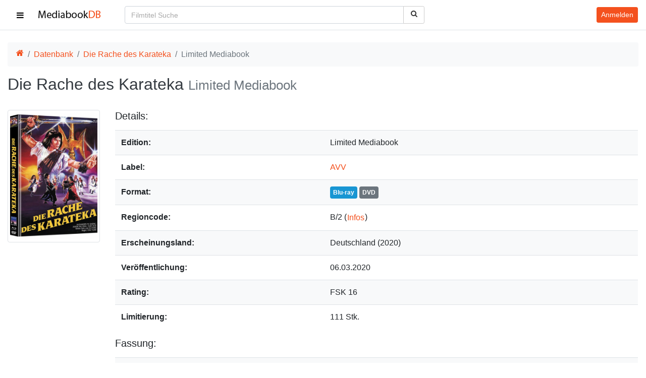

--- FILE ---
content_type: text/html; charset=UTF-8
request_url: https://mediabookdb.de/mediabook/5025/die-rache-des-karateka
body_size: 64011
content:
<!DOCTYPE html>
<html lang="de">

<head>
    <meta charset="utf-8">
<meta name="viewport" content="width=device-width, initial-scale=1">
<title>Die Rache des Karateka Mediabook - Limited Mediabook - MediabookDB</title>
<meta name="csrf-token" content="MzCuII47lnEEn6oGXsjYNfQdgs924D4JQkFkQJo3">
<meta name="description" content="Mediabook-Informationen zu Die Rache des Karateka (Uncut Version, Limited Mediabook)">
<meta name="keywords" content="mediabookdb, mediabookdb.de, mediabook database, mediabookdatabase, mediabook datenbank, mediabookdatenbank, mediabook, mediabooks, dvd, blu-ray, cover">
<meta name="robots" content="index,follow">
<meta name="revisit-after" content="3 days">
<meta name="author" content="mediabookdb.de">
<meta name="copyright" content="mediabookdb.de">
<link rel="canonical" href="https://mediabookdb.de/mediabook/5025/die-rache-des-karateka">
<meta property="og:type" content="website">
<meta property="og:site_name" content="MediabookDB">
<meta property="og:title" content="Die Rache des Karateka - MediabookDB">
<meta property="og:description" content="Mediabook-Informationen zu Die Rache des Karateka (Uncut Version, Limited Mediabook)">
<meta property="og:url" content="https://mediabookdb.de/mediabook/5025/die-rache-des-karateka">
<meta property="og:locale" content="de_DE">
<meta property="og:image" content="https://mediabookdb.de/mediabook-cover/5025/die-rache-des-karateka-cover.jpg">
<meta property="og:image:secure_url" content="https://mediabookdb.de/mediabook-cover/5025/die-rache-des-karateka-cover.jpg">
<meta property="og:image:type" content="image/jpeg">

    <link rel="apple-touch-icon" sizes="180x180" href="/img/favicon/apple-touch-icon.png" />
    <link rel="icon" type="image/png" sizes="32x32" href="/img/favicon/favicon-32x32.png" />
    <link rel="icon" type="image/png" sizes="16x16" href="/img/favicon/favicon-16x16.png" />
    <link rel="manifest" href="/img/favicon/site.webmanifest" crossorigin="use-credentials" />
    <link rel="mask-icon" href="/img/favicon/safari-pinned-tab.svg" color="#5bbad5" />
    <meta name="msapplication-TileColor" content="#ffffff" />
    <meta name="theme-color" content="#f4511e" />

    <link rel="preload" as="font" type="font/woff" href="/fonts/mbdb-ico.woff2" crossorigin>

    <link rel="preload" as="style" href="https://mediabookdb.de/build/assets/app-BWztTLRk.css" integrity="sha384-z/HD+VI09artlk4HnfNOBKJHzYeeR6cv+nUmfoCA/ImA5+RPx0w/gEhQz8pDMlVK" /><link rel="stylesheet" href="https://mediabookdb.de/build/assets/app-BWztTLRk.css" integrity="sha384-z/HD+VI09artlk4HnfNOBKJHzYeeR6cv+nUmfoCA/ImA5+RPx0w/gEhQz8pDMlVK" />    <link nonce="8b34310159acac54a57f4343204e49fe" rel="stylesheet" href="/css/icons.min.css">
        <link nonce="8b34310159acac54a57f4343204e49fe" rel="stylesheet" href="/css/main.css">
</head>

<body>

    <div class="wrapper">
        <nav id="sidebar" class="scroller bg-light border-right">
    <ul class="list-unstyled components border-bottom">
        <li>
            <a href="https://mediabookdb.de" class="side-link">
                <svg xmlns="http://www.w3.org/2000/svg" width="40.59" height="32" viewBox="0 0 1664 1312"
                    class="fa-fw mr-3" aria-hidden="true">
                    <path fill="currentColor"
                        d="M1408 768v480q0 26-19 45t-45 19H960V928H704v384H320q-26 0-45-19t-19-45V768q0-1 .5-3t.5-3l575-474l575 474q1 2 1 6m223-69l-62 74q-8 9-21 11h-3q-13 0-21-7L832 200L140 777q-12 8-24 7q-13-2-21-11l-62-74q-8-10-7-23.5T37 654L756 55q32-26 76-26t76 26l244 204V64q0-14 9-23t23-9h192q14 0 23 9t9 23v408l219 182q10 8 11 21.5t-7 23.5" />
                </svg>
                <span>Startseite</span>
            </a>
        </li>
        <li>
            <a href="https://mediabookdb.de/mediabook-database" class="side-link">
                <svg xmlns="http://www.w3.org/2000/svg" width="36.93" height="32" viewBox="0 0 1920 1664"
                    class="fa-fw mr-3" aria-hidden="true">
                    <path fill="currentColor"
                        d="M384 1472v-128q0-26-19-45t-45-19H192q-26 0-45 19t-19 45v128q0 26 19 45t45 19h128q26 0 45-19t19-45m0-384V960q0-26-19-45t-45-19H192q-26 0-45 19t-19 45v128q0 26 19 45t45 19h128q26 0 45-19t19-45m0-384V576q0-26-19-45t-45-19H192q-26 0-45 19t-19 45v128q0 26 19 45t45 19h128q26 0 45-19t19-45m1024 768V960q0-26-19-45t-45-19H576q-26 0-45 19t-19 45v512q0 26 19 45t45 19h768q26 0 45-19t19-45M384 320V192q0-26-19-45t-45-19H192q-26 0-45 19t-19 45v128q0 26 19 45t45 19h128q26 0 45-19t19-45m1408 1152v-128q0-26-19-45t-45-19h-128q-26 0-45 19t-19 45v128q0 26 19 45t45 19h128q26 0 45-19t19-45m-384-768V192q0-26-19-45t-45-19H576q-26 0-45 19t-19 45v512q0 26 19 45t45 19h768q26 0 45-19t19-45m384 384V960q0-26-19-45t-45-19h-128q-26 0-45 19t-19 45v128q0 26 19 45t45 19h128q26 0 45-19t19-45m0-384V576q0-26-19-45t-45-19h-128q-26 0-45 19t-19 45v128q0 26 19 45t45 19h128q26 0 45-19t19-45m0-384V192q0-26-19-45t-45-19h-128q-26 0-45 19t-19 45v128q0 26 19 45t45 19h128q26 0 45-19t19-45m128-160v1344q0 66-47 113t-113 47H160q-66 0-113-47T0 1504V160Q0 94 47 47T160 0h1600q66 0 113 47t47 113" />
                </svg>
                <span>Datenbank</span></a>
        </li>
        <li>
            <a href="https://mediabookdb.de/neuerscheinungen" class="side-link">
                <svg xmlns="http://www.w3.org/2000/svg" width="29.72" height="32" viewBox="0 0 1664 1792"
                    class="fa-fw mr-3" aria-hidden="true">
                    <path fill="currentColor"
                        d="M128 1664h288v-288H128zm352 0h320v-288H480zm-352-352h288V992H128zm352 0h320V992H480zM128 928h288V640H128zm736 736h320v-288H864zM480 928h320V640H480zm768 736h288v-288h-288zm-384-352h320V992H864zM512 448V160q0-13-9.5-22.5T480 128h-64q-13 0-22.5 9.5T384 160v288q0 13 9.5 22.5T416 480h64q13 0 22.5-9.5T512 448m736 864h288V992h-288zM864 928h320V640H864zm384 0h288V640h-288zm32-480V160q0-13-9.5-22.5T1248 128h-64q-13 0-22.5 9.5T1152 160v288q0 13 9.5 22.5t22.5 9.5h64q13 0 22.5-9.5t9.5-22.5m384-64v1280q0 52-38 90t-90 38H128q-52 0-90-38t-38-90V384q0-52 38-90t90-38h128v-96q0-66 47-113T416 0h64q66 0 113 47t47 113v96h384v-96q0-66 47-113t113-47h64q66 0 113 47t47 113v96h128q52 0 90 38t38 90" />
                </svg>
                <span>Neuerscheinungen</span></a>
        </li>
        <li id="label-drop">
            <a href="#labelSubmenu" class="side-link" data-toggle="collapse"
                aria-expanded="false" aria-controls="labelSubmenu">
                <svg xmlns="http://www.w3.org/2000/svg" width="40.73" height="32" viewBox="0 0 1792 1408"
                    class="fa-fw mr-3" id="label-drop-fa" aria-hidden="true">
                    <path fill="currentColor"
                        d="M384 1056v64q0 13-9.5 22.5T352 1152h-64q-13 0-22.5-9.5T256 1120v-64q0-13 9.5-22.5t22.5-9.5h64q13 0 22.5 9.5t9.5 22.5m0-256v64q0 13-9.5 22.5T352 896h-64q-13 0-22.5-9.5T256 864v-64q0-13 9.5-22.5T288 768h64q13 0 22.5 9.5T384 800m0-256v64q0 13-9.5 22.5T352 640h-64q-13 0-22.5-9.5T256 608v-64q0-13 9.5-22.5T288 512h64q13 0 22.5 9.5T384 544m1152 512v64q0 13-9.5 22.5t-22.5 9.5H544q-13 0-22.5-9.5T512 1120v-64q0-13 9.5-22.5t22.5-9.5h960q13 0 22.5 9.5t9.5 22.5m0-256v64q0 13-9.5 22.5T1504 896H544q-13 0-22.5-9.5T512 864v-64q0-13 9.5-22.5T544 768h960q13 0 22.5 9.5t9.5 22.5m0-256v64q0 13-9.5 22.5T1504 640H544q-13 0-22.5-9.5T512 608v-64q0-13 9.5-22.5T544 512h960q13 0 22.5 9.5t9.5 22.5m128 704V416q0-13-9.5-22.5T1632 384H160q-13 0-22.5 9.5T128 416v832q0 13 9.5 22.5t22.5 9.5h1472q13 0 22.5-9.5t9.5-22.5m128-1088v1088q0 66-47 113t-113 47H160q-66 0-113-47T0 1248V160Q0 94 47 47T160 0h1472q66 0 113 47t47 113" />
                </svg>
                <span>Labels</span>
            </a>
            <ul class="collapse list-unstyled" id="labelSubmenu">
                                    <li>
                        <a class="side-link sub-link"
                            href="https://mediabookdb.de/label/113/4digital-media">
                            <span class="overflow-ellipsis mr-1">4Digital Media</span>
                            <span class="text-muted">(3)</span>
                        </a>
                    </li>
                                    <li>
                        <a class="side-link sub-link"
                            href="https://mediabookdb.de/label/1/8-films">
                            <span class="overflow-ellipsis mr-1">8-Films</span>
                            <span class="text-muted">(175)</span>
                        </a>
                    </li>
                                    <li>
                        <a class="side-link sub-link"
                            href="https://mediabookdb.de/label/2/84-entertainment">
                            <span class="overflow-ellipsis mr-1">84 Entertainment</span>
                            <span class="text-muted">(465)</span>
                        </a>
                    </li>
                                    <li>
                        <a class="side-link sub-link"
                            href="https://mediabookdb.de/label/170/action-cult-und-star-video">
                            <span class="overflow-ellipsis mr-1">Action Cult und Star Video</span>
                            <span class="text-muted">(1)</span>
                        </a>
                    </li>
                                    <li>
                        <a class="side-link sub-link"
                            href="https://mediabookdb.de/label/100/agony-pictures-intergroove">
                            <span class="overflow-ellipsis mr-1">Agony Pictures (Intergroove)</span>
                            <span class="text-muted">(1)</span>
                        </a>
                    </li>
                                    <li>
                        <a class="side-link sub-link"
                            href="https://mediabookdb.de/label/3/al-ve-ag">
                            <span class="overflow-ellipsis mr-1">Al!ve AG</span>
                            <span class="text-muted">(33)</span>
                        </a>
                    </li>
                                    <li>
                        <a class="side-link sub-link"
                            href="https://mediabookdb.de/label/148/alamode-film">
                            <span class="overflow-ellipsis mr-1">Alamode Film</span>
                            <span class="text-muted">(3)</span>
                        </a>
                    </li>
                                    <li>
                        <a class="side-link sub-link"
                            href="https://mediabookdb.de/label/134/alphamovies">
                            <span class="overflow-ellipsis mr-1">Alphamovies</span>
                            <span class="text-muted">(37)</span>
                        </a>
                    </li>
                                    <li>
                        <a class="side-link sub-link"
                            href="https://mediabookdb.de/label/114/ams">
                            <span class="overflow-ellipsis mr-1">AMS</span>
                            <span class="text-muted">(11)</span>
                        </a>
                    </li>
                                    <li>
                        <a class="side-link sub-link"
                            href="https://mediabookdb.de/label/139/anime-virtual">
                            <span class="overflow-ellipsis mr-1">Anime Virtual</span>
                            <span class="text-muted">(2)</span>
                        </a>
                    </li>
                                    <li>
                        <a class="side-link sub-link"
                            href="https://mediabookdb.de/label/138/animoon-publishing">
                            <span class="overflow-ellipsis mr-1">Animoon Publishing</span>
                            <span class="text-muted">(311)</span>
                        </a>
                    </li>
                                    <li>
                        <a class="side-link sub-link"
                            href="https://mediabookdb.de/label/4/anolis-entertainment">
                            <span class="overflow-ellipsis mr-1">Anolis Entertainment</span>
                            <span class="text-muted">(279)</span>
                        </a>
                    </li>
                                    <li>
                        <a class="side-link sub-link"
                            href="https://mediabookdb.de/label/5/arthaus">
                            <span class="overflow-ellipsis mr-1">Arthaus</span>
                            <span class="text-muted">(12)</span>
                        </a>
                    </li>
                                    <li>
                        <a class="side-link sub-link"
                            href="https://mediabookdb.de/label/137/artkeim">
                            <span class="overflow-ellipsis mr-1">Artkeim</span>
                            <span class="text-muted">(14)</span>
                        </a>
                    </li>
                                    <li>
                        <a class="side-link sub-link"
                            href="https://mediabookdb.de/label/6/ascot-elite">
                            <span class="overflow-ellipsis mr-1">Ascot Elite</span>
                            <span class="text-muted">(9)</span>
                        </a>
                    </li>
                                    <li>
                        <a class="side-link sub-link"
                            href="https://mediabookdb.de/label/111/atlas-film">
                            <span class="overflow-ellipsis mr-1">Atlas Film</span>
                            <span class="text-muted">(4)</span>
                        </a>
                    </li>
                                    <li>
                        <a class="side-link sub-link"
                            href="https://mediabookdb.de/label/122/avv">
                            <span class="overflow-ellipsis mr-1">AVV</span>
                            <span class="text-muted">(13)</span>
                        </a>
                    </li>
                                    <li>
                        <a class="side-link sub-link"
                            href="https://mediabookdb.de/label/145/b-spree-pictures-ucm.one">
                            <span class="overflow-ellipsis mr-1">B-Spree Pictures / UCM.ONE</span>
                            <span class="text-muted">(13)</span>
                        </a>
                    </li>
                                    <li>
                        <a class="side-link sub-link"
                            href="https://mediabookdb.de/label/7/birnenblatt">
                            <span class="overflow-ellipsis mr-1">Birnenblatt</span>
                            <span class="text-muted">(107)</span>
                        </a>
                    </li>
                                    <li>
                        <a class="side-link sub-link"
                            href="https://mediabookdb.de/label/8/black-hill-pictures">
                            <span class="overflow-ellipsis mr-1">Black Hill Pictures</span>
                            <span class="text-muted">(7)</span>
                        </a>
                    </li>
                                    <li>
                        <a class="side-link sub-link"
                            href="https://mediabookdb.de/label/9/black-lava-entertainment">
                            <span class="overflow-ellipsis mr-1">Black Lava Entertainment</span>
                            <span class="text-muted">(7)</span>
                        </a>
                    </li>
                                    <li>
                        <a class="side-link sub-link"
                            href="https://mediabookdb.de/label/12/bluroly-entertainment">
                            <span class="overflow-ellipsis mr-1">BluRoly Entertainment</span>
                            <span class="text-muted">(5)</span>
                        </a>
                    </li>
                                    <li>
                        <a class="side-link sub-link"
                            href="https://mediabookdb.de/label/10/bmg">
                            <span class="overflow-ellipsis mr-1">BMG</span>
                            <span class="text-muted">(2)</span>
                        </a>
                    </li>
                                    <li>
                        <a class="side-link sub-link"
                            href="https://mediabookdb.de/label/11/bootleg">
                            <span class="overflow-ellipsis mr-1">Bootleg</span>
                            <span class="text-muted">(29)</span>
                        </a>
                    </li>
                                    <li>
                        <a class="side-link sub-link"
                            href="https://mediabookdb.de/label/150/busch-media">
                            <span class="overflow-ellipsis mr-1">Busch Media</span>
                            <span class="text-muted">(63)</span>
                        </a>
                    </li>
                                    <li>
                        <a class="side-link sub-link"
                            href="https://mediabookdb.de/label/126/camera-obscura">
                            <span class="overflow-ellipsis mr-1">Camera Obscura</span>
                            <span class="text-muted">(49)</span>
                        </a>
                    </li>
                                    <li>
                        <a class="side-link sub-link"
                            href="https://mediabookdb.de/label/13/capelight-pictures">
                            <span class="overflow-ellipsis mr-1">Capelight Pictures</span>
                            <span class="text-muted">(293)</span>
                        </a>
                    </li>
                                    <li>
                        <a class="side-link sub-link"
                            href="https://mediabookdb.de/label/118/castello">
                            <span class="overflow-ellipsis mr-1">Castello</span>
                            <span class="text-muted">(7)</span>
                        </a>
                    </li>
                                    <li>
                        <a class="side-link sub-link"
                            href="https://mediabookdb.de/label/14/cineclub">
                            <span class="overflow-ellipsis mr-1">CineClub</span>
                            <span class="text-muted">(1)</span>
                        </a>
                    </li>
                                    <li>
                        <a class="side-link sub-link"
                            href="https://mediabookdb.de/label/119/cineploit-records">
                            <span class="overflow-ellipsis mr-1">Cineploit Records</span>
                            <span class="text-muted">(85)</span>
                        </a>
                    </li>
                                    <li>
                        <a class="side-link sub-link"
                            href="https://mediabookdb.de/label/144/cinespectral-films">
                            <span class="overflow-ellipsis mr-1">Cinespectral Films</span>
                            <span class="text-muted">(0)</span>
                        </a>
                    </li>
                                    <li>
                        <a class="side-link sub-link"
                            href="https://mediabookdb.de/label/15/cinestrange-extreme">
                            <span class="overflow-ellipsis mr-1">Cinestrange Extreme</span>
                            <span class="text-muted">(445)</span>
                        </a>
                    </li>
                                    <li>
                        <a class="side-link sub-link"
                            href="https://mediabookdb.de/label/142/cm-cine-museum">
                            <span class="overflow-ellipsis mr-1">CM ( Cine Museum )</span>
                            <span class="text-muted">(26)</span>
                        </a>
                    </li>
                                    <li>
                        <a class="side-link sub-link"
                            href="https://mediabookdb.de/label/16/cmv-laservision">
                            <span class="overflow-ellipsis mr-1">CMV Laservision</span>
                            <span class="text-muted">(239)</span>
                        </a>
                    </li>
                                    <li>
                        <a class="side-link sub-link"
                            href="https://mediabookdb.de/label/17/concorde-home-entertainment">
                            <span class="overflow-ellipsis mr-1">Concorde Home Entertainment</span>
                            <span class="text-muted">(36)</span>
                        </a>
                    </li>
                                    <li>
                        <a class="side-link sub-link"
                            href="https://mediabookdb.de/label/174/constantin-film">
                            <span class="overflow-ellipsis mr-1">Constantin Film</span>
                            <span class="text-muted">(9)</span>
                        </a>
                    </li>
                                    <li>
                        <a class="side-link sub-link"
                            href="https://mediabookdb.de/label/18/contra-film">
                            <span class="overflow-ellipsis mr-1">Contra-Film</span>
                            <span class="text-muted">(2)</span>
                        </a>
                    </li>
                                    <li>
                        <a class="side-link sub-link"
                            href="https://mediabookdb.de/label/19/cult-movie-entertainment">
                            <span class="overflow-ellipsis mr-1">Cult Movie Entertainment</span>
                            <span class="text-muted">(3)</span>
                        </a>
                    </li>
                                    <li>
                        <a class="side-link sub-link"
                            href="https://mediabookdb.de/label/121/digidreams-astro">
                            <span class="overflow-ellipsis mr-1">Digidreams / Astro</span>
                            <span class="text-muted">(302)</span>
                        </a>
                    </li>
                                    <li>
                        <a class="side-link sub-link"
                            href="https://mediabookdb.de/label/20/dna">
                            <span class="overflow-ellipsis mr-1">DNA</span>
                            <span class="text-muted">(7)</span>
                        </a>
                    </li>
                                    <li>
                        <a class="side-link sub-link"
                            href="https://mediabookdb.de/label/21/donau-film">
                            <span class="overflow-ellipsis mr-1">Donau Film</span>
                            <span class="text-muted">(9)</span>
                        </a>
                    </li>
                                    <li>
                        <a class="side-link sub-link"
                            href="https://mediabookdb.de/label/22/dragon-film-entertainment">
                            <span class="overflow-ellipsis mr-1">Dragon Film Entertainment</span>
                            <span class="text-muted">(28)</span>
                        </a>
                    </li>
                                    <li>
                        <a class="side-link sub-link"
                            href="https://mediabookdb.de/label/189/dynasty-film-intergroove">
                            <span class="overflow-ellipsis mr-1">Dynasty Film / Intergroove</span>
                            <span class="text-muted">(1)</span>
                        </a>
                    </li>
                                    <li>
                        <a class="side-link sub-link"
                            href="https://mediabookdb.de/label/143/eagle-pictures">
                            <span class="overflow-ellipsis mr-1">Eagle Pictures</span>
                            <span class="text-muted">(1)</span>
                        </a>
                    </li>
                                    <li>
                        <a class="side-link sub-link"
                            href="https://mediabookdb.de/label/190/earmusic">
                            <span class="overflow-ellipsis mr-1">EarMusic</span>
                            <span class="text-muted">(1)</span>
                        </a>
                    </li>
                                    <li>
                        <a class="side-link sub-link"
                            href="https://mediabookdb.de/label/23/edel-entertainment">
                            <span class="overflow-ellipsis mr-1">Edel Entertainment</span>
                            <span class="text-muted">(5)</span>
                        </a>
                    </li>
                                    <li>
                        <a class="side-link sub-link"
                            href="https://mediabookdb.de/label/24/edition-tonfilm">
                            <span class="overflow-ellipsis mr-1">Edition Tonfilm</span>
                            <span class="text-muted">(11)</span>
                        </a>
                    </li>
                                    <li>
                        <a class="side-link sub-link"
                            href="https://mediabookdb.de/label/129/elea-media">
                            <span class="overflow-ellipsis mr-1">Elea Media</span>
                            <span class="text-muted">(1)</span>
                        </a>
                    </li>
                                    <li>
                        <a class="side-link sub-link"
                            href="https://mediabookdb.de/label/25/endless-classics">
                            <span class="overflow-ellipsis mr-1">Endless Classics</span>
                            <span class="text-muted">(9)</span>
                        </a>
                    </li>
                                    <li>
                        <a class="side-link sub-link"
                            href="https://mediabookdb.de/label/136/euro-video">
                            <span class="overflow-ellipsis mr-1">Euro Video</span>
                            <span class="text-muted">(9)</span>
                        </a>
                    </li>
                                    <li>
                        <a class="side-link sub-link"
                            href="https://mediabookdb.de/label/26/eurovideo-kino-kontrovers">
                            <span class="overflow-ellipsis mr-1">EuroVideo Kino Kontrovers</span>
                            <span class="text-muted">(29)</span>
                        </a>
                    </li>
                                    <li>
                        <a class="side-link sub-link"
                            href="https://mediabookdb.de/label/140/excessive-pictures">
                            <span class="overflow-ellipsis mr-1">EXCESSIVE PICTURES</span>
                            <span class="text-muted">(4)</span>
                        </a>
                    </li>
                                    <li>
                        <a class="side-link sub-link"
                            href="https://mediabookdb.de/label/107/explosive-media">
                            <span class="overflow-ellipsis mr-1">Explosive Media</span>
                            <span class="text-muted">(28)</span>
                        </a>
                    </li>
                                    <li>
                        <a class="side-link sub-link"
                            href="https://mediabookdb.de/label/27/extreme-cinema">
                            <span class="overflow-ellipsis mr-1">Extreme Cinema</span>
                            <span class="text-muted">(51)</span>
                        </a>
                    </li>
                                    <li>
                        <a class="side-link sub-link"
                            href="https://mediabookdb.de/label/146/eye-see-movies-av-visionen">
                            <span class="overflow-ellipsis mr-1">Eye See Movies (AV Visionen)</span>
                            <span class="text-muted">(0)</span>
                        </a>
                    </li>
                                    <li>
                        <a class="side-link sub-link"
                            href="https://mediabookdb.de/label/132/eyk-media">
                            <span class="overflow-ellipsis mr-1">EYK Media</span>
                            <span class="text-muted">(16)</span>
                        </a>
                    </li>
                                    <li>
                        <a class="side-link sub-link"
                            href="https://mediabookdb.de/label/105/film-arena">
                            <span class="overflow-ellipsis mr-1">Film Arena</span>
                            <span class="text-muted">(8)</span>
                        </a>
                    </li>
                                    <li>
                        <a class="side-link sub-link"
                            href="https://mediabookdb.de/label/160/filmarena">
                            <span class="overflow-ellipsis mr-1">Filmarena</span>
                            <span class="text-muted">(1)</span>
                        </a>
                    </li>
                                    <li>
                        <a class="side-link sub-link"
                            href="https://mediabookdb.de/label/28/filmart">
                            <span class="overflow-ellipsis mr-1">filmArt</span>
                            <span class="text-muted">(9)</span>
                        </a>
                    </li>
                                    <li>
                        <a class="side-link sub-link"
                            href="https://mediabookdb.de/label/29/filmconfect">
                            <span class="overflow-ellipsis mr-1">Filmconfect</span>
                            <span class="text-muted">(56)</span>
                        </a>
                    </li>
                                    <li>
                        <a class="side-link sub-link"
                            href="https://mediabookdb.de/label/120/filmjuwelen">
                            <span class="overflow-ellipsis mr-1">Filmjuwelen</span>
                            <span class="text-muted">(32)</span>
                        </a>
                    </li>
                                    <li>
                        <a class="side-link sub-link"
                            href="https://mediabookdb.de/label/97/fokus-media">
                            <span class="overflow-ellipsis mr-1">Fokus Media</span>
                            <span class="text-muted">(243)</span>
                        </a>
                    </li>
                                    <li>
                        <a class="side-link sub-link"
                            href="https://mediabookdb.de/label/30/fox-path">
                            <span class="overflow-ellipsis mr-1">Fox Pathé</span>
                            <span class="text-muted">(1)</span>
                        </a>
                    </li>
                                    <li>
                        <a class="side-link sub-link"
                            href="https://mediabookdb.de/label/31/frozen-dice-media">
                            <span class="overflow-ellipsis mr-1">Frozen Dice Media</span>
                            <span class="text-muted">(1)</span>
                        </a>
                    </li>
                                    <li>
                        <a class="side-link sub-link"
                            href="https://mediabookdb.de/label/117/generation-x-group-gmbh">
                            <span class="overflow-ellipsis mr-1">Generation X-Group GmbH</span>
                            <span class="text-muted">(2)</span>
                        </a>
                    </li>
                                    <li>
                        <a class="side-link sub-link"
                            href="https://mediabookdb.de/label/161/gerth-medien">
                            <span class="overflow-ellipsis mr-1">Gerth Medien</span>
                            <span class="text-muted">(1)</span>
                        </a>
                    </li>
                                    <li>
                        <a class="side-link sub-link"
                            href="https://mediabookdb.de/label/125/great-movies">
                            <span class="overflow-ellipsis mr-1">Great Movies</span>
                            <span class="text-muted">(10)</span>
                        </a>
                    </li>
                                    <li>
                        <a class="side-link sub-link"
                            href="https://mediabookdb.de/label/123/hansesound">
                            <span class="overflow-ellipsis mr-1">Hansesound</span>
                            <span class="text-muted">(255)</span>
                        </a>
                    </li>
                                    <li>
                        <a class="side-link sub-link"
                            href="https://mediabookdb.de/label/149/hce-medien">
                            <span class="overflow-ellipsis mr-1">HCE Medien</span>
                            <span class="text-muted">(50)</span>
                        </a>
                    </li>
                                    <li>
                        <a class="side-link sub-link"
                            href="https://mediabookdb.de/label/32/hoanzl">
                            <span class="overflow-ellipsis mr-1">Hoanzl</span>
                            <span class="text-muted">(6)</span>
                        </a>
                    </li>
                                    <li>
                        <a class="side-link sub-link"
                            href="https://mediabookdb.de/label/33/i-on-new-media">
                            <span class="overflow-ellipsis mr-1">I-On New Media</span>
                            <span class="text-muted">(4)</span>
                        </a>
                    </li>
                                    <li>
                        <a class="side-link sub-link"
                            href="https://mediabookdb.de/label/34/idp">
                            <span class="overflow-ellipsis mr-1">IDP</span>
                            <span class="text-muted">(1)</span>
                        </a>
                    </li>
                                    <li>
                        <a class="side-link sub-link"
                            href="https://mediabookdb.de/label/35/illusions-unltd">
                            <span class="overflow-ellipsis mr-1">Illusions UnLtd</span>
                            <span class="text-muted">(165)</span>
                        </a>
                    </li>
                                    <li>
                        <a class="side-link sub-link"
                            href="https://mediabookdb.de/label/36/indeedfilm">
                            <span class="overflow-ellipsis mr-1">Indeedfilm</span>
                            <span class="text-muted">(97)</span>
                        </a>
                    </li>
                                    <li>
                        <a class="side-link sub-link"
                            href="https://mediabookdb.de/label/37/infinity-pictures">
                            <span class="overflow-ellipsis mr-1">Infinity Pictures</span>
                            <span class="text-muted">(188)</span>
                        </a>
                    </li>
                                    <li>
                        <a class="side-link sub-link"
                            href="https://mediabookdb.de/label/39/intimate-film">
                            <span class="overflow-ellipsis mr-1">Intimate Film</span>
                            <span class="text-muted">(1)</span>
                        </a>
                    </li>
                                    <li>
                        <a class="side-link sub-link"
                            href="https://mediabookdb.de/label/128/jakob-gmbh">
                            <span class="overflow-ellipsis mr-1">Jakob GmbH</span>
                            <span class="text-muted">(6)</span>
                        </a>
                    </li>
                                    <li>
                        <a class="side-link sub-link"
                            href="https://mediabookdb.de/label/153/jb-entertainment">
                            <span class="overflow-ellipsis mr-1">JB Entertainment</span>
                            <span class="text-muted">(76)</span>
                        </a>
                    </li>
                                    <li>
                        <a class="side-link sub-link"
                            href="https://mediabookdb.de/label/115/justbridge-entertainment">
                            <span class="overflow-ellipsis mr-1">Justbridge Entertainment</span>
                            <span class="text-muted">(21)</span>
                        </a>
                    </li>
                                    <li>
                        <a class="side-link sub-link"
                            href="https://mediabookdb.de/label/102/kaze-anime-av-vision">
                            <span class="overflow-ellipsis mr-1">Kaze Anime (AV Vision)</span>
                            <span class="text-muted">(21)</span>
                        </a>
                    </li>
                                    <li>
                        <a class="side-link sub-link"
                            href="https://mediabookdb.de/label/40/kinowelt">
                            <span class="overflow-ellipsis mr-1">Kinowelt</span>
                            <span class="text-muted">(23)</span>
                        </a>
                    </li>
                                    <li>
                        <a class="side-link sub-link"
                            href="https://mediabookdb.de/label/41/koch-media">
                            <span class="overflow-ellipsis mr-1">Koch Media</span>
                            <span class="text-muted">(427)</span>
                        </a>
                    </li>
                                    <li>
                        <a class="side-link sub-link"
                            href="https://mediabookdb.de/label/42/ksm-gmbh">
                            <span class="overflow-ellipsis mr-1">KSM GmbH</span>
                            <span class="text-muted">(33)</span>
                        </a>
                    </li>
                                    <li>
                        <a class="side-link sub-link"
                            href="https://mediabookdb.de/label/112/la-rabbia">
                            <span class="overflow-ellipsis mr-1">La Rabbia</span>
                            <span class="text-muted">(1)</span>
                        </a>
                    </li>
                                    <li>
                        <a class="side-link sub-link"
                            href="https://mediabookdb.de/label/43/laser-paradise">
                            <span class="overflow-ellipsis mr-1">Laser Paradise</span>
                            <span class="text-muted">(16)</span>
                        </a>
                    </li>
                                    <li>
                        <a class="side-link sub-link"
                            href="https://mediabookdb.de/label/44/legend-home-entertainment">
                            <span class="overflow-ellipsis mr-1">Legend Home Entertainment</span>
                            <span class="text-muted">(1)</span>
                        </a>
                    </li>
                                    <li>
                        <a class="side-link sub-link"
                            href="https://mediabookdb.de/label/152/leonine">
                            <span class="overflow-ellipsis mr-1">LEONINE</span>
                            <span class="text-muted">(42)</span>
                        </a>
                    </li>
                                    <li>
                        <a class="side-link sub-link"
                            href="https://mediabookdb.de/label/45/lfg">
                            <span class="overflow-ellipsis mr-1">LFG</span>
                            <span class="text-muted">(65)</span>
                        </a>
                    </li>
                                    <li>
                        <a class="side-link sub-link"
                            href="https://mediabookdb.de/label/130/lighthouse-home-entertainment">
                            <span class="overflow-ellipsis mr-1">Lighthouse Home Entertainment</span>
                            <span class="text-muted">(37)</span>
                        </a>
                    </li>
                                    <li>
                        <a class="side-link sub-link"
                            href="https://mediabookdb.de/label/124/m-square-classics-daredo-soulfood">
                            <span class="overflow-ellipsis mr-1">M-Square Classics / daredo (Soulfood)</span>
                            <span class="text-muted">(33)</span>
                        </a>
                    </li>
                                    <li>
                        <a class="side-link sub-link"
                            href="https://mediabookdb.de/label/46/mad-dimension">
                            <span class="overflow-ellipsis mr-1">Mad Dimension</span>
                            <span class="text-muted">(10)</span>
                        </a>
                    </li>
                                    <li>
                        <a class="side-link sub-link"
                            href="https://mediabookdb.de/label/47/magic-box">
                            <span class="overflow-ellipsis mr-1">Magic Box</span>
                            <span class="text-muted">(1)</span>
                        </a>
                    </li>
                                    <li>
                        <a class="side-link sub-link"
                            href="https://mediabookdb.de/label/48/marketing-film">
                            <span class="overflow-ellipsis mr-1">Marketing Film</span>
                            <span class="text-muted">(2)</span>
                        </a>
                    </li>
                                    <li>
                        <a class="side-link sub-link"
                            href="https://mediabookdb.de/label/154/marumi-filmmotion">
                            <span class="overflow-ellipsis mr-1">MaRuMi FilmMotion</span>
                            <span class="text-muted">(29)</span>
                        </a>
                    </li>
                                    <li>
                        <a class="side-link sub-link"
                            href="https://mediabookdb.de/label/101/mc-one">
                            <span class="overflow-ellipsis mr-1">Mc One</span>
                            <span class="text-muted">(2)</span>
                        </a>
                    </li>
                                    <li>
                        <a class="side-link sub-link"
                            href="https://mediabookdb.de/label/49/media-target-distribution">
                            <span class="overflow-ellipsis mr-1">Media Target Distribution</span>
                            <span class="text-muted">(16)</span>
                        </a>
                    </li>
                                    <li>
                        <a class="side-link sub-link"
                            href="https://mediabookdb.de/label/50/meteor-film">
                            <span class="overflow-ellipsis mr-1">Meteor Film</span>
                            <span class="text-muted">(13)</span>
                        </a>
                    </li>
                                    <li>
                        <a class="side-link sub-link"
                            href="https://mediabookdb.de/label/51/midori-impuls">
                            <span class="overflow-ellipsis mr-1">Midori Impuls</span>
                            <span class="text-muted">(56)</span>
                        </a>
                    </li>
                                    <li>
                        <a class="side-link sub-link"
                            href="https://mediabookdb.de/label/166/mindjazz-pictures">
                            <span class="overflow-ellipsis mr-1">mindjazz pictures</span>
                            <span class="text-muted">(2)</span>
                        </a>
                    </li>
                                    <li>
                        <a class="side-link sub-link"
                            href="https://mediabookdb.de/label/52/motion-picture">
                            <span class="overflow-ellipsis mr-1">Motion Picture</span>
                            <span class="text-muted">(1)</span>
                        </a>
                    </li>
                                    <li>
                        <a class="side-link sub-link"
                            href="https://mediabookdb.de/label/180/mpm">
                            <span class="overflow-ellipsis mr-1">MPM</span>
                            <span class="text-muted">(16)</span>
                        </a>
                    </li>
                                    <li>
                        <a class="side-link sub-link"
                            href="https://mediabookdb.de/label/141/mr.-banker-films">
                            <span class="overflow-ellipsis mr-1">Mr. Banker Films</span>
                            <span class="text-muted">(79)</span>
                        </a>
                    </li>
                                    <li>
                        <a class="side-link sub-link"
                            href="https://mediabookdb.de/label/164/mt-films-cargo">
                            <span class="overflow-ellipsis mr-1">Mt Films / Cargo</span>
                            <span class="text-muted">(6)</span>
                        </a>
                    </li>
                                    <li>
                        <a class="side-link sub-link"
                            href="https://mediabookdb.de/label/53/mtm-entertainment">
                            <span class="overflow-ellipsis mr-1">MTM Entertainment</span>
                            <span class="text-muted">(29)</span>
                        </a>
                    </li>
                                    <li>
                        <a class="side-link sub-link"
                            href="https://mediabookdb.de/label/185/mubi">
                            <span class="overflow-ellipsis mr-1">Mubi</span>
                            <span class="text-muted">(1)</span>
                        </a>
                    </li>
                                    <li>
                        <a class="side-link sub-link"
                            href="https://mediabookdb.de/label/54/nameless-media">
                            <span class="overflow-ellipsis mr-1">Nameless Media</span>
                            <span class="text-muted">(1022)</span>
                        </a>
                    </li>
                                    <li>
                        <a class="side-link sub-link"
                            href="https://mediabookdb.de/label/55/nipponart">
                            <span class="overflow-ellipsis mr-1">nipponart</span>
                            <span class="text-muted">(35)</span>
                        </a>
                    </li>
                                    <li>
                        <a class="side-link sub-link"
                            href="https://mediabookdb.de/label/56/nsm-records">
                            <span class="overflow-ellipsis mr-1">NSM Records</span>
                            <span class="text-muted">(1217)</span>
                        </a>
                    </li>
                                    <li>
                        <a class="side-link sub-link"
                            href="https://mediabookdb.de/label/57/nuclear-blast">
                            <span class="overflow-ellipsis mr-1">Nuclear Blast</span>
                            <span class="text-muted">(0)</span>
                        </a>
                    </li>
                                    <li>
                        <a class="side-link sub-link"
                            href="https://mediabookdb.de/label/58/ofdb-filmworks">
                            <span class="overflow-ellipsis mr-1">OFDb Filmworks</span>
                            <span class="text-muted">(52)</span>
                        </a>
                    </li>
                                    <li>
                        <a class="side-link sub-link"
                            href="https://mediabookdb.de/label/184/onegate">
                            <span class="overflow-ellipsis mr-1">OneGate</span>
                            <span class="text-muted">(8)</span>
                        </a>
                    </li>
                                    <li>
                        <a class="side-link sub-link"
                            href="https://mediabookdb.de/label/59/ostalgica">
                            <span class="overflow-ellipsis mr-1">Ostalgica</span>
                            <span class="text-muted">(12)</span>
                        </a>
                    </li>
                                    <li>
                        <a class="side-link sub-link"
                            href="https://mediabookdb.de/label/60/pandastorm-pictures">
                            <span class="overflow-ellipsis mr-1">Pandastorm Pictures</span>
                            <span class="text-muted">(49)</span>
                        </a>
                    </li>
                                    <li>
                        <a class="side-link sub-link"
                            href="https://mediabookdb.de/label/99/paramount-pictures">
                            <span class="overflow-ellipsis mr-1">Paramount Pictures</span>
                            <span class="text-muted">(71)</span>
                        </a>
                    </li>
                                    <li>
                        <a class="side-link sub-link"
                            href="https://mediabookdb.de/label/61/pcm">
                            <span class="overflow-ellipsis mr-1">PCM</span>
                            <span class="text-muted">(28)</span>
                        </a>
                    </li>
                                    <li>
                        <a class="side-link sub-link"
                            href="https://mediabookdb.de/label/108/peppermint-enterprises-intergroove">
                            <span class="overflow-ellipsis mr-1">Peppermint Enterprises (Intergroove)</span>
                            <span class="text-muted">(8)</span>
                        </a>
                    </li>
                                    <li>
                        <a class="side-link sub-link"
                            href="https://mediabookdb.de/label/62/pierrot-le-fou">
                            <span class="overflow-ellipsis mr-1">Pierrot Le Fou</span>
                            <span class="text-muted">(42)</span>
                        </a>
                    </li>
                                    <li>
                        <a class="side-link sub-link"
                            href="https://mediabookdb.de/label/171/plaion-pictures">
                            <span class="overflow-ellipsis mr-1">Plaion Pictures</span>
                            <span class="text-muted">(169)</span>
                        </a>
                    </li>
                                    <li>
                        <a class="side-link sub-link"
                            href="https://mediabookdb.de/label/109/platinum-cult-edition">
                            <span class="overflow-ellipsis mr-1">Platinum Cult Edition</span>
                            <span class="text-muted">(17)</span>
                        </a>
                    </li>
                                    <li>
                        <a class="side-link sub-link"
                            href="https://mediabookdb.de/label/155/polar-film">
                            <span class="overflow-ellipsis mr-1">Polar Film</span>
                            <span class="text-muted">(1)</span>
                        </a>
                    </li>
                                    <li>
                        <a class="side-link sub-link"
                            href="https://mediabookdb.de/label/63/polyband">
                            <span class="overflow-ellipsis mr-1">Polyband</span>
                            <span class="text-muted">(25)</span>
                        </a>
                    </li>
                                    <li>
                        <a class="side-link sub-link"
                            href="https://mediabookdb.de/label/64/pretz-media">
                            <span class="overflow-ellipsis mr-1">Pretz-Media</span>
                            <span class="text-muted">(26)</span>
                        </a>
                    </li>
                                    <li>
                        <a class="side-link sub-link"
                            href="https://mediabookdb.de/label/65/raptor">
                            <span class="overflow-ellipsis mr-1">Raptor</span>
                            <span class="text-muted">(1)</span>
                        </a>
                    </li>
                                    <li>
                        <a class="side-link sub-link"
                            href="https://mediabookdb.de/label/127/rawside-entertainment">
                            <span class="overflow-ellipsis mr-1">Rawside Entertainment</span>
                            <span class="text-muted">(34)</span>
                        </a>
                    </li>
                                    <li>
                        <a class="side-link sub-link"
                            href="https://mediabookdb.de/label/66/red-label">
                            <span class="overflow-ellipsis mr-1">Red Label</span>
                            <span class="text-muted">(2)</span>
                        </a>
                    </li>
                                    <li>
                        <a class="side-link sub-link"
                            href="https://mediabookdb.de/label/165/redrum-films">
                            <span class="overflow-ellipsis mr-1">Redrum Films</span>
                            <span class="text-muted">(32)</span>
                        </a>
                    </li>
                                    <li>
                        <a class="side-link sub-link"
                            href="https://mediabookdb.de/label/151/retro-gold-63">
                            <span class="overflow-ellipsis mr-1">Retro Gold 63</span>
                            <span class="text-muted">(632)</span>
                        </a>
                    </li>
                                    <li>
                        <a class="side-link sub-link"
                            href="https://mediabookdb.de/label/67/retrofilm">
                            <span class="overflow-ellipsis mr-1">Retrofilm</span>
                            <span class="text-muted">(9)</span>
                        </a>
                    </li>
                                    <li>
                        <a class="side-link sub-link"
                            href="https://mediabookdb.de/label/162/rex-film-cargo-records">
                            <span class="overflow-ellipsis mr-1">Rex Film / Cargo Records</span>
                            <span class="text-muted">(2)</span>
                        </a>
                    </li>
                                    <li>
                        <a class="side-link sub-link"
                            href="https://mediabookdb.de/label/104/rough-trade-distribution">
                            <span class="overflow-ellipsis mr-1">Rough Trade Distribution</span>
                            <span class="text-muted">(5)</span>
                        </a>
                    </li>
                                    <li>
                        <a class="side-link sub-link"
                            href="https://mediabookdb.de/label/131/schroedermedia">
                            <span class="overflow-ellipsis mr-1">SchröderMedia</span>
                            <span class="text-muted">(7)</span>
                        </a>
                    </li>
                                    <li>
                        <a class="side-link sub-link"
                            href="https://mediabookdb.de/label/178/sedna-medien-distribution-gmbh">
                            <span class="overflow-ellipsis mr-1">Sedna Medien &amp; Distribution GmbH</span>
                            <span class="text-muted">(0)</span>
                        </a>
                    </li>
                                    <li>
                        <a class="side-link sub-link"
                            href="https://mediabookdb.de/label/68/senator">
                            <span class="overflow-ellipsis mr-1">Senator</span>
                            <span class="text-muted">(4)</span>
                        </a>
                    </li>
                                    <li>
                        <a class="side-link sub-link"
                            href="https://mediabookdb.de/label/69/shamrock-media">
                            <span class="overflow-ellipsis mr-1">Shamrock Media</span>
                            <span class="text-muted">(216)</span>
                        </a>
                    </li>
                                    <li>
                        <a class="side-link sub-link"
                            href="https://mediabookdb.de/label/70/shock-entertainment">
                            <span class="overflow-ellipsis mr-1">Shock Entertainment</span>
                            <span class="text-muted">(202)</span>
                        </a>
                    </li>
                                    <li>
                        <a class="side-link sub-link"
                            href="https://mediabookdb.de/label/159/sidonis-calysta">
                            <span class="overflow-ellipsis mr-1">Sidonis Calysta</span>
                            <span class="text-muted">(1)</span>
                        </a>
                    </li>
                                    <li>
                        <a class="side-link sub-link"
                            href="https://mediabookdb.de/label/71/sonstige">
                            <span class="overflow-ellipsis mr-1">Sonstige</span>
                            <span class="text-muted">(9)</span>
                        </a>
                    </li>
                                    <li>
                        <a class="side-link sub-link"
                            href="https://mediabookdb.de/label/72/sony-pictures">
                            <span class="overflow-ellipsis mr-1">Sony Pictures</span>
                            <span class="text-muted">(23)</span>
                        </a>
                    </li>
                                    <li>
                        <a class="side-link sub-link"
                            href="https://mediabookdb.de/label/167/spirit-media">
                            <span class="overflow-ellipsis mr-1">Spirit Media</span>
                            <span class="text-muted">(3)</span>
                        </a>
                    </li>
                                    <li>
                        <a class="side-link sub-link"
                            href="https://mediabookdb.de/label/73/splendid-film">
                            <span class="overflow-ellipsis mr-1">Splendid Film</span>
                            <span class="text-muted">(122)</span>
                        </a>
                    </li>
                                    <li>
                        <a class="side-link sub-link"
                            href="https://mediabookdb.de/label/74/starlight-film">
                            <span class="overflow-ellipsis mr-1">Starlight Film</span>
                            <span class="text-muted">(2)</span>
                        </a>
                    </li>
                                    <li>
                        <a class="side-link sub-link"
                            href="https://mediabookdb.de/label/181/stc">
                            <span class="overflow-ellipsis mr-1">STC</span>
                            <span class="text-muted">(11)</span>
                        </a>
                    </li>
                                    <li>
                        <a class="side-link sub-link"
                            href="https://mediabookdb.de/label/116/studio-hamburg">
                            <span class="overflow-ellipsis mr-1">Studio Hamburg</span>
                            <span class="text-muted">(108)</span>
                        </a>
                    </li>
                                    <li>
                        <a class="side-link sub-link"
                            href="https://mediabookdb.de/label/75/studiocanal">
                            <span class="overflow-ellipsis mr-1">Studiocanal</span>
                            <span class="text-muted">(111)</span>
                        </a>
                    </li>
                                    <li>
                        <a class="side-link sub-link"
                            href="https://mediabookdb.de/label/76/subkultur-entertainment">
                            <span class="overflow-ellipsis mr-1">Subkultur Entertainment</span>
                            <span class="text-muted">(2)</span>
                        </a>
                    </li>
                                    <li>
                        <a class="side-link sub-link"
                            href="https://mediabookdb.de/label/77/sunfilm">
                            <span class="overflow-ellipsis mr-1">Sunfilm</span>
                            <span class="text-muted">(10)</span>
                        </a>
                    </li>
                                    <li>
                        <a class="side-link sub-link"
                            href="https://mediabookdb.de/label/175/swissploitation">
                            <span class="overflow-ellipsis mr-1">Swissploitation</span>
                            <span class="text-muted">(1)</span>
                        </a>
                    </li>
                                    <li>
                        <a class="side-link sub-link"
                            href="https://mediabookdb.de/label/135/tb-splatter-productions">
                            <span class="overflow-ellipsis mr-1">TB Splatter Productions</span>
                            <span class="text-muted">(1)</span>
                        </a>
                    </li>
                                    <li>
                        <a class="side-link sub-link"
                            href="https://mediabookdb.de/label/172/telepool">
                            <span class="overflow-ellipsis mr-1">Telepool</span>
                            <span class="text-muted">(1)</span>
                        </a>
                    </li>
                                    <li>
                        <a class="side-link sub-link"
                            href="https://mediabookdb.de/label/179/tetrovideo">
                            <span class="overflow-ellipsis mr-1">TetroVideo</span>
                            <span class="text-muted">(3)</span>
                        </a>
                    </li>
                                    <li>
                        <a class="side-link sub-link"
                            href="https://mediabookdb.de/label/133/thunderfist-productions">
                            <span class="overflow-ellipsis mr-1">Thunderfist Productions</span>
                            <span class="text-muted">(4)</span>
                        </a>
                    </li>
                                    <li>
                        <a class="side-link sub-link"
                            href="https://mediabookdb.de/label/78/tiberius-film">
                            <span class="overflow-ellipsis mr-1">Tiberius Film</span>
                            <span class="text-muted">(23)</span>
                        </a>
                    </li>
                                    <li>
                        <a class="side-link sub-link"
                            href="https://mediabookdb.de/label/79/tobis-home-entertainment">
                            <span class="overflow-ellipsis mr-1">Tobis Home Entertainment</span>
                            <span class="text-muted">(16)</span>
                        </a>
                    </li>
                                    <li>
                        <a class="side-link sub-link"
                            href="https://mediabookdb.de/label/80/tonpool-medien-gmbh">
                            <span class="overflow-ellipsis mr-1">tonpool Medien GmbH</span>
                            <span class="text-muted">(10)</span>
                        </a>
                    </li>
                                    <li>
                        <a class="side-link sub-link"
                            href="https://mediabookdb.de/label/81/tt-maniacs">
                            <span class="overflow-ellipsis mr-1">TT Maniacs</span>
                            <span class="text-muted">(13)</span>
                        </a>
                    </li>
                                    <li>
                        <a class="side-link sub-link"
                            href="https://mediabookdb.de/label/82/turbine-media">
                            <span class="overflow-ellipsis mr-1">Turbine Media</span>
                            <span class="text-muted">(311)</span>
                        </a>
                    </li>
                                    <li>
                        <a class="side-link sub-link"
                            href="https://mediabookdb.de/label/83/tvp-the-vengeance-pack">
                            <span class="overflow-ellipsis mr-1">TVP - The Vengeance Pack</span>
                            <span class="text-muted">(76)</span>
                        </a>
                    </li>
                                    <li>
                        <a class="side-link sub-link"
                            href="https://mediabookdb.de/label/84/twentieth-century-fox">
                            <span class="overflow-ellipsis mr-1">Twentieth Century Fox</span>
                            <span class="text-muted">(45)</span>
                        </a>
                    </li>
                                    <li>
                        <a class="side-link sub-link"
                            href="https://mediabookdb.de/label/157/ucm.one">
                            <span class="overflow-ellipsis mr-1">UCM.ONE</span>
                            <span class="text-muted">(10)</span>
                        </a>
                    </li>
                                    <li>
                        <a class="side-link sub-link"
                            href="https://mediabookdb.de/label/187/ultra-visual">
                            <span class="overflow-ellipsis mr-1">Ultra Visual</span>
                            <span class="text-muted">(2)</span>
                        </a>
                    </li>
                                    <li>
                        <a class="side-link sub-link"
                            href="https://mediabookdb.de/label/182/uncut.tv">
                            <span class="overflow-ellipsis mr-1">Uncut.TV</span>
                            <span class="text-muted">(60)</span>
                        </a>
                    </li>
                                    <li>
                        <a class="side-link sub-link"
                            href="https://mediabookdb.de/label/86/universal-pictures">
                            <span class="overflow-ellipsis mr-1">Universal Pictures</span>
                            <span class="text-muted">(68)</span>
                        </a>
                    </li>
                                    <li>
                        <a class="side-link sub-link"
                            href="https://mediabookdb.de/label/87/universum-film">
                            <span class="overflow-ellipsis mr-1">Universum Film</span>
                            <span class="text-muted">(182)</span>
                        </a>
                    </li>
                                    <li>
                        <a class="side-link sub-link"
                            href="https://mediabookdb.de/label/188/unreleased-mediabooks">
                            <span class="overflow-ellipsis mr-1">Unreleased Mediabook&#039;s</span>
                            <span class="text-muted">(8)</span>
                        </a>
                    </li>
                                    <li>
                        <a class="side-link sub-link"
                            href="https://mediabookdb.de/label/103/vcl-media">
                            <span class="overflow-ellipsis mr-1">VCL Media</span>
                            <span class="text-muted">(1)</span>
                        </a>
                    </li>
                                    <li>
                        <a class="side-link sub-link"
                            href="https://mediabookdb.de/label/106/verlag-friedrich-oetinger">
                            <span class="overflow-ellipsis mr-1">Verlag Friedrich Oetinger</span>
                            <span class="text-muted">(1)</span>
                        </a>
                    </li>
                                    <li>
                        <a class="side-link sub-link"
                            href="https://mediabookdb.de/label/173/vidiots">
                            <span class="overflow-ellipsis mr-1">Vidiots</span>
                            <span class="text-muted">(3)</span>
                        </a>
                    </li>
                                    <li>
                        <a class="side-link sub-link"
                            href="https://mediabookdb.de/label/168/vision-gate-t-g">
                            <span class="overflow-ellipsis mr-1">Vision Gate / T&amp;G</span>
                            <span class="text-muted">(19)</span>
                        </a>
                    </li>
                                    <li>
                        <a class="side-link sub-link"
                            href="https://mediabookdb.de/label/147/vv-entertainment">
                            <span class="overflow-ellipsis mr-1">VV Entertainment</span>
                            <span class="text-muted">(2)</span>
                        </a>
                    </li>
                                    <li>
                        <a class="side-link sub-link"
                            href="https://mediabookdb.de/label/88/vz-handelsgesellschaft">
                            <span class="overflow-ellipsis mr-1">VZ-Handelsgesellschaft</span>
                            <span class="text-muted">(21)</span>
                        </a>
                    </li>
                                    <li>
                        <a class="side-link sub-link"
                            href="https://mediabookdb.de/label/89/walt-disney-studios">
                            <span class="overflow-ellipsis mr-1">Walt Disney Studios</span>
                            <span class="text-muted">(33)</span>
                        </a>
                    </li>
                                    <li>
                        <a class="side-link sub-link"
                            href="https://mediabookdb.de/label/90/warner-home-video">
                            <span class="overflow-ellipsis mr-1">Warner Home Video</span>
                            <span class="text-muted">(90)</span>
                        </a>
                    </li>
                                    <li>
                        <a class="side-link sub-link"
                            href="https://mediabookdb.de/label/91/warner-music-group">
                            <span class="overflow-ellipsis mr-1">Warner Music Group</span>
                            <span class="text-muted">(2)</span>
                        </a>
                    </li>
                                    <li>
                        <a class="side-link sub-link"
                            href="https://mediabookdb.de/label/98/white-pearl-classics">
                            <span class="overflow-ellipsis mr-1">White Pearl Classics</span>
                            <span class="text-muted">(80)</span>
                        </a>
                    </li>
                                    <li>
                        <a class="side-link sub-link"
                            href="https://mediabookdb.de/label/92/wicked-vision-media">
                            <span class="overflow-ellipsis mr-1">Wicked-Vision Media</span>
                            <span class="text-muted">(398)</span>
                        </a>
                    </li>
                                    <li>
                        <a class="side-link sub-link"
                            href="https://mediabookdb.de/label/93/wild-dogs">
                            <span class="overflow-ellipsis mr-1">Wild Dogs</span>
                            <span class="text-muted">(2)</span>
                        </a>
                    </li>
                                    <li>
                        <a class="side-link sub-link"
                            href="https://mediabookdb.de/label/158/wild-side-video">
                            <span class="overflow-ellipsis mr-1">Wild Side Video</span>
                            <span class="text-muted">(1)</span>
                        </a>
                    </li>
                                    <li>
                        <a class="side-link sub-link"
                            href="https://mediabookdb.de/label/186/wme-film-klassiker">
                            <span class="overflow-ellipsis mr-1">WME Film Klassiker</span>
                            <span class="text-muted">(5)</span>
                        </a>
                    </li>
                                    <li>
                        <a class="side-link sub-link"
                            href="https://mediabookdb.de/label/110/wmm">
                            <span class="overflow-ellipsis mr-1">WMM</span>
                            <span class="text-muted">(681)</span>
                        </a>
                    </li>
                                    <li>
                        <a class="side-link sub-link"
                            href="https://mediabookdb.de/label/176/wvg-medien">
                            <span class="overflow-ellipsis mr-1">WVG Medien</span>
                            <span class="text-muted">(2)</span>
                        </a>
                    </li>
                                    <li>
                        <a class="side-link sub-link"
                            href="https://mediabookdb.de/label/94/x-rated">
                            <span class="overflow-ellipsis mr-1">X-Rated</span>
                            <span class="text-muted">(417)</span>
                        </a>
                    </li>
                                    <li>
                        <a class="side-link sub-link"
                            href="https://mediabookdb.de/label/95/xcess-entertainment">
                            <span class="overflow-ellipsis mr-1">Xcess Entertainment</span>
                            <span class="text-muted">(165)</span>
                        </a>
                    </li>
                                    <li>
                        <a class="side-link sub-link"
                            href="https://mediabookdb.de/label/96/xt-video">
                            <span class="overflow-ellipsis mr-1">XT Video</span>
                            <span class="text-muted">(219)</span>
                        </a>
                    </li>
                                    <li>
                        <a class="side-link sub-link"
                            href="https://mediabookdb.de/label/183/zeitlose-filmkunst">
                            <span class="overflow-ellipsis mr-1">Zeitlose Filmkunst</span>
                            <span class="text-muted">(4)</span>
                        </a>
                    </li>
                            </ul>
        </li>
        <li>
            <a href="https://mediabookdb.de/faq" class="side-link">
                <svg xmlns="http://www.w3.org/2000/svg" width="23.2" height="32" viewBox="0 0 928 1280"
                    class="fa-fw fa-fh mr-3" aria-hidden="true">
                    <path fill="currentColor"
                        d="M608 1000v240q0 16-12 28t-28 12H328q-16 0-28-12t-12-28v-240q0-16 12-28t28-12h240q16 0 28 12t12 28m316-600q0 54-15.5 101t-35 76.5t-55 59.5t-57.5 43.5t-61 35.5q-41 23-68.5 65T604 848q0 17-12 32.5T564 896H324q-15 0-25.5-18.5T288 840v-45q0-83 65-156.5T496 530q59-27 84-56t25-76q0-42-46.5-74T451 292q-65 0-108 29q-35 25-107 115q-13 16-31 16q-12 0-25-8L16 319Q3 309 .5 294T6 266Q166 0 470 0q80 0 161 31t146 83t106 127.5T924 400" />
                </svg>
                <span>Hilfe</span>
            </a>
        </li>
    </ul>
            <ul class="list-unstyled components border-bottom">
            <li>
                <p class="text-sidebar">Melde dich an, um deine Sammlung und Wantlist zu verwalten.</p>
            </li>
            <li>
                <p class="btn-text-sidebar"><a href="https://mediabookdb.de/login">Anmelden</a></p>
            </li>
        </ul>
        </nav>

        <nav class="navbar navbar-expand navbar-light bg-white fixed-top border-bottom">
    <div class="container-fluid px-3">
        <ul class="nav navbar-nav ml-0 ml-sm-1" id="toggle">
            <li class="nav-item d-flex align-items-center">
                <button class="btn" type="button" id="burger" aria-label="Burger Menu"><i id="bars"
                        class="icon icon-bars"></i></a>
            </li>
        </ul>
        <a class="navbar-brand ml-2 ml-sm-3 pt-0" href="https://mediabookdb.de">
            <img width="124" height="15" alt="Header logo" src="/img/mediabookdb-logo.jpg"></a>
        <div class="col-sm-6 d-none d-sm-block ml-lg-3">
            <form role="search" method="post" action="https://mediabookdb.de/dosearch">
                <input type="hidden" name="_token" value="MzCuII47lnEEn6oGXsjYNfQdgs924D4JQkFkQJo3" autocomplete="off">                <div class="input-group">
                    <input type="text" id="init-search" name="searchtitel" class="form-control typeahead"
                        data-provide="typeahead" autocomplete="off" placeholder="Filmtitel Suche" aria-label="Search"
                        required>
                    <div class="input-group-append">
                        <button class="btn btn-light btn-search btn-sm" type="submit" aria-label="Submit Search"><i
                                class="icon icon-search"></i></button>
                    </div>
                </div>
            </form>
        </div>
                            <ul class="nav navbar-nav ml-auto mr-2">
                <li class="nav-item d-block d-sm-none">
                    <button type="button" class="btn nav-link" id="mobile-search" aria-label="Mobile Search"><i
                            class="icon icon-search"></i></button>
                </li>
            </ul>
            <div class="form-inline">
                <a href="https://mediabookdb.de/login" class="btn btn-primary btn-sm" role="button">Anmelden</a>
            </div>
            </div>
</nav>

<nav class="navbar navbar-expand navbar-light bg-light fixed-top nav-animation fadeInTop" id="navbar-search" hidden>
    <div class="container">
        <ul class="navbar-nav ml-3">
            <li class="nav-item">
                <a class="nav-link" href="#" id="mobile-back"><i class="icon icon-arrow-left"
                        title="Zurück"></i></a>
            </li>
        </ul>
        <form class="mx-2 my-auto d-inline w-100" role="search" method="post" action="/dosearch">
            <input type="hidden" name="_token" value="MzCuII47lnEEn6oGXsjYNfQdgs924D4JQkFkQJo3" autocomplete="off">            <div class="input-group">
                <input type="text" id="init-mobile-search" name="searchtitel" class="form-control typeahead"
                    data-provide="typeahead" autocomplete="off" placeholder="Filmtitel Suche"
                    aria-label="Mobile Search" required>
                <div class="input-group-append">
                    <button class="btn btn-light btn-search btn-sm" type="submit"
                        aria-label="Submit Mobile Search"><i class="icon icon-search"></i></button>
                </div>
            </div>
        </form>
    </div>
</nav>

        <div id="content">

            <main class="site-content my-4">
                <div class="container">
            <div class="row">
                <div class="col-lg-12">
                    <nav aria-label="breadcrumb" class="d-none d-sm-block">
                        <ol class="breadcrumb bg-light">
                            <li class="breadcrumb-item"><a href="https://mediabookdb.de"><i class="icon icon-home"></i></a></li>
                            <li class="breadcrumb-item"><a href="https://mediabookdb.de/mediabook-database">Datenbank</a></li>
                            <li class="breadcrumb-item"><a
                                    href="https://mediabookdb.de/film/2390/die-rache-des-karateka">Die Rache des Karateka</a>
                            </li>
                            <li class="breadcrumb-item active" aria-current="page">Limited Mediabook</li>
                        </ol>
                    </nav>
                    <h1 class="mb-4"><a class="text-dark"
                            href="https://mediabookdb.de/film/2390/die-rache-des-karateka">Die Rache des Karateka</a>
                        <small class="text-muted">Limited Mediabook</small>
                    </h1>
                                        <input id="link" type="hidden" value="https://mediabookdb.de/mediabook/5025/die-rache-des-karateka" />
                </div>
            </div>
            <div class="row mt-2">
                <div class="col-12 col-sm-4 col-md-3 col-lg-2 center-xs">
                    <div class="img-thumbnail img-thumbnail-low text-center mb-3">
                        <img width="200" height="292" class="img-fluid"
                            alt="Die Rache des Karateka Limited Mediabook"
                            src="https://mediabookdb.de/mediabook-cover/5025/die-rache-des-karateka-limited-mediabook.jpg">
                    </div>
                    <div class="col-md-12 d-none d-sm-block py-0">
                                                <div class="w-100 pl-2 pr-2">
                                                                                                                                                                    </div>
                    </div>
                </div>
                <div class="col-12 col-sm-8 col-md-9 col-lg-10">
                    <h2 class="mleft-n1 h4 mb-3">Details:</h2>
                    <table class="table table-striped break-out">
                        <tbody>
                            <tr>
                                <th scope="row" class="w-40">Edition:</th>
                                <td>Limited Mediabook</td>
                            </tr>
                            <tr>
                                <th scope="row" class="w-40">Label:</th>
                                <td><a
                                        href="https://mediabookdb.de/label/122/avv">AVV</a>
                                </td>
                            </tr>
                            <tr>
                                <th scope="row" class="w-40">Format:</th>
                                <td>
                                                                            <span class="badge badge-info user-select-none">Blu-ray</span>
                                                                                                                <span class="badge badge-secondary user-select-none">DVD</span>
                                                                    </td>
                            </tr>
                            <tr>
                                <th scope="row" class="w-40">Regioncode:</th>
                                <td>B/2 (<button type="button" class="btn btn-link"
                                        popovertarget="region-popover">Infos</button>)</td>
                            </tr>
                            <tr>
                                <th scope="row" class="w-40">Erscheinungsland:</th>
                                <td>Deutschland (2020)</td>
                            </tr>
                                                            <tr>
                                    <th scope="row" class="w-40">Veröffentlichung:</th>
                                    <td>06.03.2020</td>
                                </tr>
                                                        <tr>
                                <th scope="row" class="w-40">Rating:</th>
                                <td>FSK 16</td>
                            </tr>
                                                        <tr>
                                <th scope="row" class="w-40">Limitierung:</th>
                                <td>
                                                                            111 Stk.
                                                                    </td>
                            </tr>
                                                    </tbody>
                    </table>
                    <h2 class="mleft-n1 h4 mt-3 mb-3">Fassung: </h2>
                    <table class="table table-striped break-out">
                        <tbody>
                                                            <tr>
                                    <th scope="row" class="w-40">Blu-ray Laufzeit:</th>
                                    <td>111,11 min.</td>
                                </tr>
                                                                                        <tr>
                                    <th scope="row" class="w-40">DVD Laufzeit:</th>
                                    <td>106,43 min.</td>
                                </tr>
                                                        <tr>
                                <th scope="row" class="w-40">Tonspuren:</th>
                                <td>Deutsch, Mandarin</td>
                            </tr>
                            <tr>
                                <th scope="row" class="w-40">Untertitel:</th>
                                <td>Deutsch, Englisch</td>
                            </tr>
                            <tr>
                                <th scope="row" class="w-40">Extras:</th>
                                <td>
                                                                            Re-Pack der Black Hill VÖ<br />
<br />
Deutsche Kinofassung (78:57 Min.)<br />
<br />
Bildergalerie (4:08 Min.)<br />
<br />
Trailer (1:00 Min.)<br />
<br />
Trailershow (10:27 Min.)
                                                                    </td>
                            </tr>
                        </tbody>
                    </table>
                                                        </div>
            </div>
        </div>

        <div id="region-popover" popover>
    <p><strong>Standard DVDs</strong><br>
        Region 0: Region free<br>
        Region 1: USA, Kanada.<br>
        Region 2: Europa, Japan, Südafrika, Naher Osten.<br>
        Region 3: Südostasien, Hongkong.<br>
        Region 4: Australien, Neuseeland, Zentral- und Südamerika.<br>
        Region 5: Afrika, Indien, Osteuropa, Russland.<br>
        Region 6: China.<br><br>

        <strong>Blu-ray Discs</strong><br>
        Region A/1: Nord-, Zentral- und Südamerika, Japan, Taiwan , Nordkorea ,
        Südkorea
        , Hongkong und
        Südostasien.<br>
        Region B/2: Europa, Grönland, Französische Gebiete, Mittlerer Osten, Afrika,
        Australien und
        Neuseeland.<br>
        Region C/3: Indien, Nepal, China, Pakistan, Russland, Zentral- und Südasien.
    </p>
</div>
            </main>

            <footer class="bg-light border-top pt-4 pt-sm-5 ">
    <div class="container">
        <div class="row">
            <div class="col-md-4 col-lg-3 d-none d-md-block">
                <img loading="lazy" width="200" height="45" alt="Footer logo" src="/img/mbdb-footer-logo.png">
            </div>
            <div class="col-6 col-sm-6 col-md-4 col-lg-3">
                <p class="h4">Navigation</p>
                <ul class="list-unstyled">
                    <li class="py-1"><a href="https://mediabookdb.de/partner">Partner</a></li>
                    <li class="py-1"><a href="https://mediabookdb.de/datenschutz">Datenschutzerklärung</a></li>
                    <li class="py-1"><a href="https://mediabookdb.de/haftungsausschluss">Haftungsausschluss</a></li>
                    <li class="py-1"><a href="https://mediabookdb.de/impressum">Impressum</a></li>
                </ul>
            </div>
            <div class="col-6 col-sm-6 col-md-4 col-lg-3">
                <p class="h4">Statistiken</p>
                <div class="row">
                    <div class="col-7 col-sm-5 col-md-5 col-lg-4">
                        <ul class="list-unstyled">
                            <li class="py-1">Filme:</li>
                            <li class="py-1">Mediabooks:</li>
                            <li class="py-1">Labels:</li>
                            <li class="py-1">Benutzer:</li>
                        </ul>
                    </div>
                    <div class="col-5 col-sm-7 col-md-7 col-lg-8">
                        <ul class="pl-md-4 list-unstyled">
                            <li class="py-1">5232</li>
                            <li class="py-1">12819</li>
                            <li class="py-1">184</li>
                            <li class="py-1">1373</li>
                        </ul>
                    </div>
                </div>
            </div>
            <div class="col-12 mt-3">
                <p class="text-dark">
                    <small>
                        Copryight © <a href="https://mediabookdb.de">MediabookDB.de</a> 2016-2026. Alle
                        Rechte vorbehalten.
                    </small>
                </p>
            </div>
        </div>
    </div>
</footer>

        </div>
    </div>

    <div id="overlay" class="overlay" hidden></div>

    <div id="scroll-observer"></div>
<button type="button" id="scroll-to-top" class="btn btn-primary btn-icon"><i
        class="icon icon-chevron-up icon-top"></i></button>


    <script nonce="8b34310159acac54a57f4343204e49fe">
        var ft=typeof globalThis<"u"?globalThis:typeof window<"u"?window:typeof global<"u"?global:typeof self<"u"?self:{};function Pi(s){return s&&s.__esModule&&Object.prototype.hasOwnProperty.call(s,"default")?s.default:s}function ji(s){if(s.__esModule)return s;var l=s.default;if(typeof l=="function"){var g=function m(){return this instanceof m?Reflect.construct(l,arguments,this.constructor):l.apply(this,arguments)};g.prototype=l.prototype}else g={};return Object.defineProperty(g,"__esModule",{value:!0}),Object.keys(s).forEach(function(m){var d=Object.getOwnPropertyDescriptor(s,m);Object.defineProperty(g,m,d.get?d:{enumerable:!0,get:function(){return s[m]}})}),g}var Dr={exports:{}};/*!
 * jQuery JavaScript Library v3.7.1
 * https://jquery.com/
 *
 * Copyright OpenJS Foundation and other contributors
 * Released under the MIT license
 * https://jquery.org/license
 *
 * Date: 2023-08-28T13:37Z
 */(function(s){(function(l,g){s.exports=l.document?g(l,!0):function(m){if(!m.document)throw new Error("jQuery requires a window with a document");return g(m)}})(typeof window<"u"?window:ft,function(l,g){var m=[],d=Object.getPrototypeOf,u=m.slice,p=m.flat?function(e){return m.flat.call(e)}:function(e){return m.concat.apply([],e)},S=m.push,A=m.indexOf,O={},k=O.toString,D=O.hasOwnProperty,P=D.toString,L=P.call(Object),w={},I=function(t){return typeof t=="function"&&typeof t.nodeType!="number"&&typeof t.item!="function"},ee=function(t){return t!=null&&t===t.window},M=l.document,pe={type:!0,src:!0,nonce:!0,noModule:!0};function _e(e,t,n){n=n||M;var r,o,a=n.createElement("script");if(a.text=e,t)for(r in pe)o=t[r]||t.getAttribute&&t.getAttribute(r),o&&a.setAttribute(r,o);n.head.appendChild(a).parentNode.removeChild(a)}function De(e){return e==null?e+"":typeof e=="object"||typeof e=="function"?O[k.call(e)]||"object":typeof e}var ke="3.7.1",Re=/HTML$/i,i=function(e,t){return new i.fn.init(e,t)};i.fn=i.prototype={jquery:ke,constructor:i,length:0,toArray:function(){return u.call(this)},get:function(e){return e==null?u.call(this):e<0?this[e+this.length]:this[e]},pushStack:function(e){var t=i.merge(this.constructor(),e);return t.prevObject=this,t},each:function(e){return i.each(this,e)},map:function(e){return this.pushStack(i.map(this,function(t,n){return e.call(t,n,t)}))},slice:function(){return this.pushStack(u.apply(this,arguments))},first:function(){return this.eq(0)},last:function(){return this.eq(-1)},even:function(){return this.pushStack(i.grep(this,function(e,t){return(t+1)%2}))},odd:function(){return this.pushStack(i.grep(this,function(e,t){return t%2}))},eq:function(e){var t=this.length,n=+e+(e<0?t:0);return this.pushStack(n>=0&&n<t?[this[n]]:[])},end:function(){return this.prevObject||this.constructor()},push:S,sort:m.sort,splice:m.splice},i.extend=i.fn.extend=function(){var e,t,n,r,o,a,f=arguments[0]||{},v=1,h=arguments.length,_=!1;for(typeof f=="boolean"&&(_=f,f=arguments[v]||{},v++),typeof f!="object"&&!I(f)&&(f={}),v===h&&(f=this,v--);v<h;v++)if((e=arguments[v])!=null)for(t in e)r=e[t],!(t==="__proto__"||f===r)&&(_&&r&&(i.isPlainObject(r)||(o=Array.isArray(r)))?(n=f[t],o&&!Array.isArray(n)?a=[]:!o&&!i.isPlainObject(n)?a={}:a=n,o=!1,f[t]=i.extend(_,a,r)):r!==void 0&&(f[t]=r));return f},i.extend({expando:"jQuery"+(ke+Math.random()).replace(/\D/g,""),isReady:!0,error:function(e){throw new Error(e)},noop:function(){},isPlainObject:function(e){var t,n;return!e||k.call(e)!=="[object Object]"?!1:(t=d(e),t?(n=D.call(t,"constructor")&&t.constructor,typeof n=="function"&&P.call(n)===L):!0)},isEmptyObject:function(e){var t;for(t in e)return!1;return!0},globalEval:function(e,t,n){_e(e,{nonce:t&&t.nonce},n)},each:function(e,t){var n,r=0;if(Pe(e))for(n=e.length;r<n&&t.call(e[r],r,e[r])!==!1;r++);else for(r in e)if(t.call(e[r],r,e[r])===!1)break;return e},text:function(e){var t,n="",r=0,o=e.nodeType;if(!o)for(;t=e[r++];)n+=i.text(t);return o===1||o===11?e.textContent:o===9?e.documentElement.textContent:o===3||o===4?e.nodeValue:n},makeArray:function(e,t){var n=t||[];return e!=null&&(Pe(Object(e))?i.merge(n,typeof e=="string"?[e]:e):S.call(n,e)),n},inArray:function(e,t,n){return t==null?-1:A.call(t,e,n)},isXMLDoc:function(e){var t=e&&e.namespaceURI,n=e&&(e.ownerDocument||e).documentElement;return!Re.test(t||n&&n.nodeName||"HTML")},merge:function(e,t){for(var n=+t.length,r=0,o=e.length;r<n;r++)e[o++]=t[r];return e.length=o,e},grep:function(e,t,n){for(var r,o=[],a=0,f=e.length,v=!n;a<f;a++)r=!t(e[a],a),r!==v&&o.push(e[a]);return o},map:function(e,t,n){var r,o,a=0,f=[];if(Pe(e))for(r=e.length;a<r;a++)o=t(e[a],a,n),o!=null&&f.push(o);else for(a in e)o=t(e[a],a,n),o!=null&&f.push(o);return p(f)},guid:1,support:w}),typeof Symbol=="function"&&(i.fn[Symbol.iterator]=m[Symbol.iterator]),i.each("Boolean Number String Function Array Date RegExp Object Error Symbol".split(" "),function(e,t){O["[object "+t+"]"]=t.toLowerCase()});function Pe(e){var t=!!e&&"length"in e&&e.length,n=De(e);return I(e)||ee(e)?!1:n==="array"||t===0||typeof t=="number"&&t>0&&t-1 in e}function X(e,t){return e.nodeName&&e.nodeName.toLowerCase()===t.toLowerCase()}var ne=m.pop,z=m.sort,Q=m.splice,B="[\\x20\\t\\r\\n\\f]",G=new RegExp("^"+B+"+|((?:^|[^\\\\])(?:\\\\.)*)"+B+"+$","g");i.contains=function(e,t){var n=t&&t.parentNode;return e===n||!!(n&&n.nodeType===1&&(e.contains?e.contains(n):e.compareDocumentPosition&&e.compareDocumentPosition(n)&16))};var K=/([\0-\x1f\x7f]|^-?\d)|^-$|[^\x80-\uFFFF\w-]/g;function te(e,t){return t?e==="\0"?"�":e.slice(0,-1)+"\\"+e.charCodeAt(e.length-1).toString(16)+" ":"\\"+e}i.escapeSelector=function(e){return(e+"").replace(K,te)};var q=M,J=S;(function(){var e,t,n,r,o,a=J,f,v,h,_,C,N=i.expando,E=0,R=0,ce=nn(),we=nn(),ge=nn(),Ue=nn(),Ve=function(c,y){return c===y&&(o=!0),0},it="checked|selected|async|autofocus|autoplay|controls|defer|disabled|hidden|ismap|loop|multiple|open|readonly|required|scoped",ot="(?:\\\\[\\da-fA-F]{1,6}"+B+"?|\\\\[^\\r\\n\\f]|[\\w-]|[^\0-\\x7f])+",be="\\["+B+"*("+ot+")(?:"+B+"*([*^$|!~]?=)"+B+`*(?:'((?:\\\\.|[^\\\\'])*)'|"((?:\\\\.|[^\\\\"])*)"|(`+ot+"))|)"+B+"*\\]",Et=":("+ot+`)(?:\\((('((?:\\\\.|[^\\\\'])*)'|"((?:\\\\.|[^\\\\"])*)")|((?:\\\\.|[^\\\\()[\\]]|`+be+")*)|.*)\\)|)",Ce=new RegExp(B+"+","g"),Fe=new RegExp("^"+B+"*,"+B+"*"),$t=new RegExp("^"+B+"*([>+~]|"+B+")"+B+"*"),Sn=new RegExp(B+"|>"),at=new RegExp(Et),Ut=new RegExp("^"+ot+"$"),st={ID:new RegExp("^#("+ot+")"),CLASS:new RegExp("^\\.("+ot+")"),TAG:new RegExp("^("+ot+"|[*])"),ATTR:new RegExp("^"+be),PSEUDO:new RegExp("^"+Et),CHILD:new RegExp("^:(only|first|last|nth|nth-last)-(child|of-type)(?:\\("+B+"*(even|odd|(([+-]|)(\\d*)n|)"+B+"*(?:([+-]|)"+B+"*(\\d+)|))"+B+"*\\)|)","i"),bool:new RegExp("^(?:"+it+")$","i"),needsContext:new RegExp("^"+B+"*[>+~]|:(even|odd|eq|gt|lt|nth|first|last)(?:\\("+B+"*((?:-\\d)?\\d*)"+B+"*\\)|)(?=[^-]|$)","i")},pt=/^(?:input|select|textarea|button)$/i,gt=/^h\d$/i,Ze=/^(?:#([\w-]+)|(\w+)|\.([\w-]+))$/,xn=/[+~]/,dt=new RegExp("\\\\[\\da-fA-F]{1,6}"+B+"?|\\\\([^\\r\\n\\f])","g"),ht=function(c,y){var b="0x"+c.slice(1)-65536;return y||(b<0?String.fromCharCode(b+65536):String.fromCharCode(b>>10|55296,b&1023|56320))},Ai=function(){vt()},Ni=on(function(c){return c.disabled===!0&&X(c,"fieldset")},{dir:"parentNode",next:"legend"});function Di(){try{return f.activeElement}catch{}}try{a.apply(m=u.call(q.childNodes),q.childNodes),m[q.childNodes.length].nodeType}catch{a={apply:function(y,b){J.apply(y,u.call(b))},call:function(y){J.apply(y,u.call(arguments,1))}}}function Ne(c,y,b,T){var x,F,$,Z,U,me,fe,he=y&&y.ownerDocument,ye=y?y.nodeType:9;if(b=b||[],typeof c!="string"||!c||ye!==1&&ye!==9&&ye!==11)return b;if(!T&&(vt(y),y=y||f,h)){if(ye!==11&&(U=Ze.exec(c)))if(x=U[1]){if(ye===9)if($=y.getElementById(x)){if($.id===x)return a.call(b,$),b}else return b;else if(he&&($=he.getElementById(x))&&Ne.contains(y,$)&&$.id===x)return a.call(b,$),b}else{if(U[2])return a.apply(b,y.getElementsByTagName(c)),b;if((x=U[3])&&y.getElementsByClassName)return a.apply(b,y.getElementsByClassName(x)),b}if(!Ue[c+" "]&&(!_||!_.test(c))){if(fe=c,he=y,ye===1&&(Sn.test(c)||$t.test(c))){for(he=xn.test(c)&&An(y.parentNode)||y,(he!=y||!w.scope)&&((Z=y.getAttribute("id"))?Z=i.escapeSelector(Z):y.setAttribute("id",Z=N)),me=Qt(c),F=me.length;F--;)me[F]=(Z?"#"+Z:":scope")+" "+rn(me[F]);fe=me.join(",")}try{return a.apply(b,he.querySelectorAll(fe)),b}catch{Ue(c,!0)}finally{Z===N&&y.removeAttribute("id")}}}return Tr(c.replace(G,"$1"),y,b,T)}function nn(){var c=[];function y(b,T){return c.push(b+" ")>t.cacheLength&&delete y[c.shift()],y[b+" "]=T}return y}function rt(c){return c[N]=!0,c}function Lt(c){var y=f.createElement("fieldset");try{return!!c(y)}catch{return!1}finally{y.parentNode&&y.parentNode.removeChild(y),y=null}}function Oi(c){return function(y){return X(y,"input")&&y.type===c}}function Li(c){return function(y){return(X(y,"input")||X(y,"button"))&&y.type===c}}function br(c){return function(y){return"form"in y?y.parentNode&&y.disabled===!1?"label"in y?"label"in y.parentNode?y.parentNode.disabled===c:y.disabled===c:y.isDisabled===c||y.isDisabled!==!c&&Ni(y)===c:y.disabled===c:"label"in y?y.disabled===c:!1}}function Tt(c){return rt(function(y){return y=+y,rt(function(b,T){for(var x,F=c([],b.length,y),$=F.length;$--;)b[x=F[$]]&&(b[x]=!(T[x]=b[x]))})})}function An(c){return c&&typeof c.getElementsByTagName<"u"&&c}function vt(c){var y,b=c?c.ownerDocument||c:q;return b==f||b.nodeType!==9||!b.documentElement||(f=b,v=f.documentElement,h=!i.isXMLDoc(f),C=v.matches||v.webkitMatchesSelector||v.msMatchesSelector,v.msMatchesSelector&&q!=f&&(y=f.defaultView)&&y.top!==y&&y.addEventListener("unload",Ai),w.getById=Lt(function(T){return v.appendChild(T).id=i.expando,!f.getElementsByName||!f.getElementsByName(i.expando).length}),w.disconnectedMatch=Lt(function(T){return C.call(T,"*")}),w.scope=Lt(function(){return f.querySelectorAll(":scope")}),w.cssHas=Lt(function(){try{return f.querySelector(":has(*,:jqfake)"),!1}catch{return!0}}),w.getById?(t.filter.ID=function(T){var x=T.replace(dt,ht);return function(F){return F.getAttribute("id")===x}},t.find.ID=function(T,x){if(typeof x.getElementById<"u"&&h){var F=x.getElementById(T);return F?[F]:[]}}):(t.filter.ID=function(T){var x=T.replace(dt,ht);return function(F){var $=typeof F.getAttributeNode<"u"&&F.getAttributeNode("id");return $&&$.value===x}},t.find.ID=function(T,x){if(typeof x.getElementById<"u"&&h){var F,$,Z,U=x.getElementById(T);if(U){if(F=U.getAttributeNode("id"),F&&F.value===T)return[U];for(Z=x.getElementsByName(T),$=0;U=Z[$++];)if(F=U.getAttributeNode("id"),F&&F.value===T)return[U]}return[]}}),t.find.TAG=function(T,x){return typeof x.getElementsByTagName<"u"?x.getElementsByTagName(T):x.querySelectorAll(T)},t.find.CLASS=function(T,x){if(typeof x.getElementsByClassName<"u"&&h)return x.getElementsByClassName(T)},_=[],Lt(function(T){var x;v.appendChild(T).innerHTML="<a id='"+N+"' href='' disabled='disabled'></a><select id='"+N+"-\r\\' disabled='disabled'><option selected=''></option></select>",T.querySelectorAll("[selected]").length||_.push("\\["+B+"*(?:value|"+it+")"),T.querySelectorAll("[id~="+N+"-]").length||_.push("~="),T.querySelectorAll("a#"+N+"+*").length||_.push(".#.+[+~]"),T.querySelectorAll(":checked").length||_.push(":checked"),x=f.createElement("input"),x.setAttribute("type","hidden"),T.appendChild(x).setAttribute("name","D"),v.appendChild(T).disabled=!0,T.querySelectorAll(":disabled").length!==2&&_.push(":enabled",":disabled"),x=f.createElement("input"),x.setAttribute("name",""),T.appendChild(x),T.querySelectorAll("[name='']").length||_.push("\\["+B+"*name"+B+"*="+B+`*(?:''|"")`)}),w.cssHas||_.push(":has"),_=_.length&&new RegExp(_.join("|")),Ve=function(T,x){if(T===x)return o=!0,0;var F=!T.compareDocumentPosition-!x.compareDocumentPosition;return F||(F=(T.ownerDocument||T)==(x.ownerDocument||x)?T.compareDocumentPosition(x):1,F&1||!w.sortDetached&&x.compareDocumentPosition(T)===F?T===f||T.ownerDocument==q&&Ne.contains(q,T)?-1:x===f||x.ownerDocument==q&&Ne.contains(q,x)?1:r?A.call(r,T)-A.call(r,x):0:F&4?-1:1)}),f}Ne.matches=function(c,y){return Ne(c,null,null,y)},Ne.matchesSelector=function(c,y){if(vt(c),h&&!Ue[y+" "]&&(!_||!_.test(y)))try{var b=C.call(c,y);if(b||w.disconnectedMatch||c.document&&c.document.nodeType!==11)return b}catch{Ue(y,!0)}return Ne(y,f,null,[c]).length>0},Ne.contains=function(c,y){return(c.ownerDocument||c)!=f&&vt(c),i.contains(c,y)},Ne.attr=function(c,y){(c.ownerDocument||c)!=f&&vt(c);var b=t.attrHandle[y.toLowerCase()],T=b&&D.call(t.attrHandle,y.toLowerCase())?b(c,y,!h):void 0;return T!==void 0?T:c.getAttribute(y)},Ne.error=function(c){throw new Error("Syntax error, unrecognized expression: "+c)},i.uniqueSort=function(c){var y,b=[],T=0,x=0;if(o=!w.sortStable,r=!w.sortStable&&u.call(c,0),z.call(c,Ve),o){for(;y=c[x++];)y===c[x]&&(T=b.push(x));for(;T--;)Q.call(c,b[T],1)}return r=null,c},i.fn.uniqueSort=function(){return this.pushStack(i.uniqueSort(u.apply(this)))},t=i.expr={cacheLength:50,createPseudo:rt,match:st,attrHandle:{},find:{},relative:{">":{dir:"parentNode",first:!0}," ":{dir:"parentNode"},"+":{dir:"previousSibling",first:!0},"~":{dir:"previousSibling"}},preFilter:{ATTR:function(c){return c[1]=c[1].replace(dt,ht),c[3]=(c[3]||c[4]||c[5]||"").replace(dt,ht),c[2]==="~="&&(c[3]=" "+c[3]+" "),c.slice(0,4)},CHILD:function(c){return c[1]=c[1].toLowerCase(),c[1].slice(0,3)==="nth"?(c[3]||Ne.error(c[0]),c[4]=+(c[4]?c[5]+(c[6]||1):2*(c[3]==="even"||c[3]==="odd")),c[5]=+(c[7]+c[8]||c[3]==="odd")):c[3]&&Ne.error(c[0]),c},PSEUDO:function(c){var y,b=!c[6]&&c[2];return st.CHILD.test(c[0])?null:(c[3]?c[2]=c[4]||c[5]||"":b&&at.test(b)&&(y=Qt(b,!0))&&(y=b.indexOf(")",b.length-y)-b.length)&&(c[0]=c[0].slice(0,y),c[2]=b.slice(0,y)),c.slice(0,3))}},filter:{TAG:function(c){var y=c.replace(dt,ht).toLowerCase();return c==="*"?function(){return!0}:function(b){return X(b,y)}},CLASS:function(c){var y=ce[c+" "];return y||(y=new RegExp("(^|"+B+")"+c+"("+B+"|$)"))&&ce(c,function(b){return y.test(typeof b.className=="string"&&b.className||typeof b.getAttribute<"u"&&b.getAttribute("class")||"")})},ATTR:function(c,y,b){return function(T){var x=Ne.attr(T,c);return x==null?y==="!=":y?(x+="",y==="="?x===b:y==="!="?x!==b:y==="^="?b&&x.indexOf(b)===0:y==="*="?b&&x.indexOf(b)>-1:y==="$="?b&&x.slice(-b.length)===b:y==="~="?(" "+x.replace(Ce," ")+" ").indexOf(b)>-1:y==="|="?x===b||x.slice(0,b.length+1)===b+"-":!1):!0}},CHILD:function(c,y,b,T,x){var F=c.slice(0,3)!=="nth",$=c.slice(-4)!=="last",Z=y==="of-type";return T===1&&x===0?function(U){return!!U.parentNode}:function(U,me,fe){var he,ye,oe,je,Xe,Qe=F!==$?"nextSibling":"previousSibling",et=U.parentNode,ut=Z&&U.nodeName.toLowerCase(),It=!fe&&!Z,Ke=!1;if(et){if(F){for(;Qe;){for(oe=U;oe=oe[Qe];)if(Z?X(oe,ut):oe.nodeType===1)return!1;Xe=Qe=c==="only"&&!Xe&&"nextSibling"}return!0}if(Xe=[$?et.firstChild:et.lastChild],$&&It){for(ye=et[N]||(et[N]={}),he=ye[c]||[],je=he[0]===E&&he[1],Ke=je&&he[2],oe=je&&et.childNodes[je];oe=++je&&oe&&oe[Qe]||(Ke=je=0)||Xe.pop();)if(oe.nodeType===1&&++Ke&&oe===U){ye[c]=[E,je,Ke];break}}else if(It&&(ye=U[N]||(U[N]={}),he=ye[c]||[],je=he[0]===E&&he[1],Ke=je),Ke===!1)for(;(oe=++je&&oe&&oe[Qe]||(Ke=je=0)||Xe.pop())&&!((Z?X(oe,ut):oe.nodeType===1)&&++Ke&&(It&&(ye=oe[N]||(oe[N]={}),ye[c]=[E,Ke]),oe===U)););return Ke-=x,Ke===T||Ke%T===0&&Ke/T>=0}}},PSEUDO:function(c,y){var b,T=t.pseudos[c]||t.setFilters[c.toLowerCase()]||Ne.error("unsupported pseudo: "+c);return T[N]?T(y):T.length>1?(b=[c,c,"",y],t.setFilters.hasOwnProperty(c.toLowerCase())?rt(function(x,F){for(var $,Z=T(x,y),U=Z.length;U--;)$=A.call(x,Z[U]),x[$]=!(F[$]=Z[U])}):function(x){return T(x,0,b)}):T}},pseudos:{not:rt(function(c){var y=[],b=[],T=Ln(c.replace(G,"$1"));return T[N]?rt(function(x,F,$,Z){for(var U,me=T(x,null,Z,[]),fe=x.length;fe--;)(U=me[fe])&&(x[fe]=!(F[fe]=U))}):function(x,F,$){return y[0]=x,T(y,null,$,b),y[0]=null,!b.pop()}}),has:rt(function(c){return function(y){return Ne(c,y).length>0}}),contains:rt(function(c){return c=c.replace(dt,ht),function(y){return(y.textContent||i.text(y)).indexOf(c)>-1}}),lang:rt(function(c){return Ut.test(c||"")||Ne.error("unsupported lang: "+c),c=c.replace(dt,ht).toLowerCase(),function(y){var b;do if(b=h?y.lang:y.getAttribute("xml:lang")||y.getAttribute("lang"))return b=b.toLowerCase(),b===c||b.indexOf(c+"-")===0;while((y=y.parentNode)&&y.nodeType===1);return!1}}),target:function(c){var y=l.location&&l.location.hash;return y&&y.slice(1)===c.id},root:function(c){return c===v},focus:function(c){return c===Di()&&f.hasFocus()&&!!(c.type||c.href||~c.tabIndex)},enabled:br(!1),disabled:br(!0),checked:function(c){return X(c,"input")&&!!c.checked||X(c,"option")&&!!c.selected},selected:function(c){return c.parentNode&&c.parentNode.selectedIndex,c.selected===!0},empty:function(c){for(c=c.firstChild;c;c=c.nextSibling)if(c.nodeType<6)return!1;return!0},parent:function(c){return!t.pseudos.empty(c)},header:function(c){return gt.test(c.nodeName)},input:function(c){return pt.test(c.nodeName)},button:function(c){return X(c,"input")&&c.type==="button"||X(c,"button")},text:function(c){var y;return X(c,"input")&&c.type==="text"&&((y=c.getAttribute("type"))==null||y.toLowerCase()==="text")},first:Tt(function(){return[0]}),last:Tt(function(c,y){return[y-1]}),eq:Tt(function(c,y,b){return[b<0?b+y:b]}),even:Tt(function(c,y){for(var b=0;b<y;b+=2)c.push(b);return c}),odd:Tt(function(c,y){for(var b=1;b<y;b+=2)c.push(b);return c}),lt:Tt(function(c,y,b){var T;for(b<0?T=b+y:b>y?T=y:T=b;--T>=0;)c.push(T);return c}),gt:Tt(function(c,y,b){for(var T=b<0?b+y:b;++T<y;)c.push(T);return c})}},t.pseudos.nth=t.pseudos.eq;for(e in{radio:!0,checkbox:!0,file:!0,password:!0,image:!0})t.pseudos[e]=Oi(e);for(e in{submit:!0,reset:!0})t.pseudos[e]=Li(e);function Er(){}Er.prototype=t.filters=t.pseudos,t.setFilters=new Er;function Qt(c,y){var b,T,x,F,$,Z,U,me=we[c+" "];if(me)return y?0:me.slice(0);for($=c,Z=[],U=t.preFilter;$;){(!b||(T=Fe.exec($)))&&(T&&($=$.slice(T[0].length)||$),Z.push(x=[])),b=!1,(T=$t.exec($))&&(b=T.shift(),x.push({value:b,type:T[0].replace(G," ")}),$=$.slice(b.length));for(F in t.filter)(T=st[F].exec($))&&(!U[F]||(T=U[F](T)))&&(b=T.shift(),x.push({value:b,type:F,matches:T}),$=$.slice(b.length));if(!b)break}return y?$.length:$?Ne.error(c):we(c,Z).slice(0)}function rn(c){for(var y=0,b=c.length,T="";y<b;y++)T+=c[y].value;return T}function on(c,y,b){var T=y.dir,x=y.next,F=x||T,$=b&&F==="parentNode",Z=R++;return y.first?function(U,me,fe){for(;U=U[T];)if(U.nodeType===1||$)return c(U,me,fe);return!1}:function(U,me,fe){var he,ye,oe=[E,Z];if(fe){for(;U=U[T];)if((U.nodeType===1||$)&&c(U,me,fe))return!0}else for(;U=U[T];)if(U.nodeType===1||$)if(ye=U[N]||(U[N]={}),x&&X(U,x))U=U[T]||U;else{if((he=ye[F])&&he[0]===E&&he[1]===Z)return oe[2]=he[2];if(ye[F]=oe,oe[2]=c(U,me,fe))return!0}return!1}}function Nn(c){return c.length>1?function(y,b,T){for(var x=c.length;x--;)if(!c[x](y,b,T))return!1;return!0}:c[0]}function Ii(c,y,b){for(var T=0,x=y.length;T<x;T++)Ne(c,y[T],b);return b}function an(c,y,b,T,x){for(var F,$=[],Z=0,U=c.length,me=y!=null;Z<U;Z++)(F=c[Z])&&(!b||b(F,T,x))&&($.push(F),me&&y.push(Z));return $}function Dn(c,y,b,T,x,F){return T&&!T[N]&&(T=Dn(T)),x&&!x[N]&&(x=Dn(x,F)),rt(function($,Z,U,me){var fe,he,ye,oe,je=[],Xe=[],Qe=Z.length,et=$||Ii(y||"*",U.nodeType?[U]:U,[]),ut=c&&($||!y)?an(et,je,c,U,me):et;if(b?(oe=x||($?c:Qe||T)?[]:Z,b(ut,oe,U,me)):oe=ut,T)for(fe=an(oe,Xe),T(fe,[],U,me),he=fe.length;he--;)(ye=fe[he])&&(oe[Xe[he]]=!(ut[Xe[he]]=ye));if($){if(x||c){if(x){for(fe=[],he=oe.length;he--;)(ye=oe[he])&&fe.push(ut[he]=ye);x(null,oe=[],fe,me)}for(he=oe.length;he--;)(ye=oe[he])&&(fe=x?A.call($,ye):je[he])>-1&&($[fe]=!(Z[fe]=ye))}}else oe=an(oe===Z?oe.splice(Qe,oe.length):oe),x?x(null,Z,oe,me):a.apply(Z,oe)})}function On(c){for(var y,b,T,x=c.length,F=t.relative[c[0].type],$=F||t.relative[" "],Z=F?1:0,U=on(function(he){return he===y},$,!0),me=on(function(he){return A.call(y,he)>-1},$,!0),fe=[function(he,ye,oe){var je=!F&&(oe||ye!=n)||((y=ye).nodeType?U(he,ye,oe):me(he,ye,oe));return y=null,je}];Z<x;Z++)if(b=t.relative[c[Z].type])fe=[on(Nn(fe),b)];else{if(b=t.filter[c[Z].type].apply(null,c[Z].matches),b[N]){for(T=++Z;T<x&&!t.relative[c[T].type];T++);return Dn(Z>1&&Nn(fe),Z>1&&rn(c.slice(0,Z-1).concat({value:c[Z-2].type===" "?"*":""})).replace(G,"$1"),b,Z<T&&On(c.slice(Z,T)),T<x&&On(c=c.slice(T)),T<x&&rn(c))}fe.push(b)}return Nn(fe)}function ki(c,y){var b=y.length>0,T=c.length>0,x=function(F,$,Z,U,me){var fe,he,ye,oe=0,je="0",Xe=F&&[],Qe=[],et=n,ut=F||T&&t.find.TAG("*",me),It=E+=et==null?1:Math.random()||.1,Ke=ut.length;for(me&&(n=$==f||$||me);je!==Ke&&(fe=ut[je])!=null;je++){if(T&&fe){for(he=0,!$&&fe.ownerDocument!=f&&(vt(fe),Z=!h);ye=c[he++];)if(ye(fe,$||f,Z)){a.call(U,fe);break}me&&(E=It)}b&&((fe=!ye&&fe)&&oe--,F&&Xe.push(fe))}if(oe+=je,b&&je!==oe){for(he=0;ye=y[he++];)ye(Xe,Qe,$,Z);if(F){if(oe>0)for(;je--;)Xe[je]||Qe[je]||(Qe[je]=ne.call(U));Qe=an(Qe)}a.apply(U,Qe),me&&!F&&Qe.length>0&&oe+y.length>1&&i.uniqueSort(U)}return me&&(E=It,n=et),Xe};return b?rt(x):x}function Ln(c,y){var b,T=[],x=[],F=ge[c+" "];if(!F){for(y||(y=Qt(c)),b=y.length;b--;)F=On(y[b]),F[N]?T.push(F):x.push(F);F=ge(c,ki(x,T)),F.selector=c}return F}function Tr(c,y,b,T){var x,F,$,Z,U,me=typeof c=="function"&&c,fe=!T&&Qt(c=me.selector||c);if(b=b||[],fe.length===1){if(F=fe[0]=fe[0].slice(0),F.length>2&&($=F[0]).type==="ID"&&y.nodeType===9&&h&&t.relative[F[1].type]){if(y=(t.find.ID($.matches[0].replace(dt,ht),y)||[])[0],y)me&&(y=y.parentNode);else return b;c=c.slice(F.shift().value.length)}for(x=st.needsContext.test(c)?0:F.length;x--&&($=F[x],!t.relative[Z=$.type]);)if((U=t.find[Z])&&(T=U($.matches[0].replace(dt,ht),xn.test(F[0].type)&&An(y.parentNode)||y))){if(F.splice(x,1),c=T.length&&rn(F),!c)return a.apply(b,T),b;break}}return(me||Ln(c,fe))(T,y,!h,b,!y||xn.test(c)&&An(y.parentNode)||y),b}w.sortStable=N.split("").sort(Ve).join("")===N,vt(),w.sortDetached=Lt(function(c){return c.compareDocumentPosition(f.createElement("fieldset"))&1}),i.find=Ne,i.expr[":"]=i.expr.pseudos,i.unique=i.uniqueSort,Ne.compile=Ln,Ne.select=Tr,Ne.setDocument=vt,Ne.tokenize=Qt,Ne.escape=i.escapeSelector,Ne.getText=i.text,Ne.isXML=i.isXMLDoc,Ne.selectors=i.expr,Ne.support=i.support,Ne.uniqueSort=i.uniqueSort})();var W=function(e,t,n){for(var r=[],o=n!==void 0;(e=e[t])&&e.nodeType!==9;)if(e.nodeType===1){if(o&&i(e).is(n))break;r.push(e)}return r},Y=function(e,t){for(var n=[];e;e=e.nextSibling)e.nodeType===1&&e!==t&&n.push(e);return n},ie=i.expr.match.needsContext,de=/^<([a-z][^\/\0>:\x20\t\r\n\f]*)[\x20\t\r\n\f]*\/?>(?:<\/\1>|)$/i;function Se(e,t,n){return I(t)?i.grep(e,function(r,o){return!!t.call(r,o,r)!==n}):t.nodeType?i.grep(e,function(r){return r===t!==n}):typeof t!="string"?i.grep(e,function(r){return A.call(t,r)>-1!==n}):i.filter(t,e,n)}i.filter=function(e,t,n){var r=t[0];return n&&(e=":not("+e+")"),t.length===1&&r.nodeType===1?i.find.matchesSelector(r,e)?[r]:[]:i.find.matches(e,i.grep(t,function(o){return o.nodeType===1}))},i.fn.extend({find:function(e){var t,n,r=this.length,o=this;if(typeof e!="string")return this.pushStack(i(e).filter(function(){for(t=0;t<r;t++)if(i.contains(o[t],this))return!0}));for(n=this.pushStack([]),t=0;t<r;t++)i.find(e,o[t],n);return r>1?i.uniqueSort(n):n},filter:function(e){return this.pushStack(Se(this,e||[],!1))},not:function(e){return this.pushStack(Se(this,e||[],!0))},is:function(e){return!!Se(this,typeof e=="string"&&ie.test(e)?i(e):e||[],!1).length}});var Te,Me=/^(?:\s*(<[\w\W]+>)[^>]*|#([\w-]+))$/,He=i.fn.init=function(e,t,n){var r,o;if(!e)return this;if(n=n||Te,typeof e=="string")if(e[0]==="<"&&e[e.length-1]===">"&&e.length>=3?r=[null,e,null]:r=Me.exec(e),r&&(r[1]||!t))if(r[1]){if(t=t instanceof i?t[0]:t,i.merge(this,i.parseHTML(r[1],t&&t.nodeType?t.ownerDocument||t:M,!0)),de.test(r[1])&&i.isPlainObject(t))for(r in t)I(this[r])?this[r](t[r]):this.attr(r,t[r]);return this}else return o=M.getElementById(r[2]),o&&(this[0]=o,this.length=1),this;else return!t||t.jquery?(t||n).find(e):this.constructor(t).find(e);else{if(e.nodeType)return this[0]=e,this.length=1,this;if(I(e))return n.ready!==void 0?n.ready(e):e(i)}return i.makeArray(e,this)};He.prototype=i.fn,Te=i(M);var Ye=/^(?:parents|prev(?:Until|All))/,Be={children:!0,contents:!0,next:!0,prev:!0};i.fn.extend({has:function(e){var t=i(e,this),n=t.length;return this.filter(function(){for(var r=0;r<n;r++)if(i.contains(this,t[r]))return!0})},closest:function(e,t){var n,r=0,o=this.length,a=[],f=typeof e!="string"&&i(e);if(!ie.test(e)){for(;r<o;r++)for(n=this[r];n&&n!==t;n=n.parentNode)if(n.nodeType<11&&(f?f.index(n)>-1:n.nodeType===1&&i.find.matchesSelector(n,e))){a.push(n);break}}return this.pushStack(a.length>1?i.uniqueSort(a):a)},index:function(e){return e?typeof e=="string"?A.call(i(e),this[0]):A.call(this,e.jquery?e[0]:e):this[0]&&this[0].parentNode?this.first().prevAll().length:-1},add:function(e,t){return this.pushStack(i.uniqueSort(i.merge(this.get(),i(e,t))))},addBack:function(e){return this.add(e==null?this.prevObject:this.prevObject.filter(e))}});function Ae(e,t){for(;(e=e[t])&&e.nodeType!==1;);return e}i.each({parent:function(e){var t=e.parentNode;return t&&t.nodeType!==11?t:null},parents:function(e){return W(e,"parentNode")},parentsUntil:function(e,t,n){return W(e,"parentNode",n)},next:function(e){return Ae(e,"nextSibling")},prev:function(e){return Ae(e,"previousSibling")},nextAll:function(e){return W(e,"nextSibling")},prevAll:function(e){return W(e,"previousSibling")},nextUntil:function(e,t,n){return W(e,"nextSibling",n)},prevUntil:function(e,t,n){return W(e,"previousSibling",n)},siblings:function(e){return Y((e.parentNode||{}).firstChild,e)},children:function(e){return Y(e.firstChild)},contents:function(e){return e.contentDocument!=null&&d(e.contentDocument)?e.contentDocument:(X(e,"template")&&(e=e.content||e),i.merge([],e.childNodes))}},function(e,t){i.fn[e]=function(n,r){var o=i.map(this,t,n);return e.slice(-5)!=="Until"&&(r=n),r&&typeof r=="string"&&(o=i.filter(r,o)),this.length>1&&(Be[e]||i.uniqueSort(o),Ye.test(e)&&o.reverse()),this.pushStack(o)}});var le=/[^\x20\t\r\n\f]+/g;function se(e){var t={};return i.each(e.match(le)||[],function(n,r){t[r]=!0}),t}i.Callbacks=function(e){e=typeof e=="string"?se(e):i.extend({},e);var t,n,r,o,a=[],f=[],v=-1,h=function(){for(o=o||e.once,r=t=!0;f.length;v=-1)for(n=f.shift();++v<a.length;)a[v].apply(n[0],n[1])===!1&&e.stopOnFalse&&(v=a.length,n=!1);e.memory||(n=!1),t=!1,o&&(n?a=[]:a="")},_={add:function(){return a&&(n&&!t&&(v=a.length-1,f.push(n)),function C(N){i.each(N,function(E,R){I(R)?(!e.unique||!_.has(R))&&a.push(R):R&&R.length&&De(R)!=="string"&&C(R)})}(arguments),n&&!t&&h()),this},remove:function(){return i.each(arguments,function(C,N){for(var E;(E=i.inArray(N,a,E))>-1;)a.splice(E,1),E<=v&&v--}),this},has:function(C){return C?i.inArray(C,a)>-1:a.length>0},empty:function(){return a&&(a=[]),this},disable:function(){return o=f=[],a=n="",this},disabled:function(){return!a},lock:function(){return o=f=[],!n&&!t&&(a=n=""),this},locked:function(){return!!o},fireWith:function(C,N){return o||(N=N||[],N=[C,N.slice?N.slice():N],f.push(N),t||h()),this},fire:function(){return _.fireWith(this,arguments),this},fired:function(){return!!r}};return _};function j(e){return e}function ae(e){throw e}function Ee(e,t,n,r){var o;try{e&&I(o=e.promise)?o.call(e).done(t).fail(n):e&&I(o=e.then)?o.call(e,t,n):t.apply(void 0,[e].slice(r))}catch(a){n.apply(void 0,[a])}}i.extend({Deferred:function(e){var t=[["notify","progress",i.Callbacks("memory"),i.Callbacks("memory"),2],["resolve","done",i.Callbacks("once memory"),i.Callbacks("once memory"),0,"resolved"],["reject","fail",i.Callbacks("once memory"),i.Callbacks("once memory"),1,"rejected"]],n="pending",r={state:function(){return n},always:function(){return o.done(arguments).fail(arguments),this},catch:function(a){return r.then(null,a)},pipe:function(){var a=arguments;return i.Deferred(function(f){i.each(t,function(v,h){var _=I(a[h[4]])&&a[h[4]];o[h[1]](function(){var C=_&&_.apply(this,arguments);C&&I(C.promise)?C.promise().progress(f.notify).done(f.resolve).fail(f.reject):f[h[0]+"With"](this,_?[C]:arguments)})}),a=null}).promise()},then:function(a,f,v){var h=0;function _(C,N,E,R){return function(){var ce=this,we=arguments,ge=function(){var Ve,it;if(!(C<h)){if(Ve=E.apply(ce,we),Ve===N.promise())throw new TypeError("Thenable self-resolution");it=Ve&&(typeof Ve=="object"||typeof Ve=="function")&&Ve.then,I(it)?R?it.call(Ve,_(h,N,j,R),_(h,N,ae,R)):(h++,it.call(Ve,_(h,N,j,R),_(h,N,ae,R),_(h,N,j,N.notifyWith))):(E!==j&&(ce=void 0,we=[Ve]),(R||N.resolveWith)(ce,we))}},Ue=R?ge:function(){try{ge()}catch(Ve){i.Deferred.exceptionHook&&i.Deferred.exceptionHook(Ve,Ue.error),C+1>=h&&(E!==ae&&(ce=void 0,we=[Ve]),N.rejectWith(ce,we))}};C?Ue():(i.Deferred.getErrorHook?Ue.error=i.Deferred.getErrorHook():i.Deferred.getStackHook&&(Ue.error=i.Deferred.getStackHook()),l.setTimeout(Ue))}}return i.Deferred(function(C){t[0][3].add(_(0,C,I(v)?v:j,C.notifyWith)),t[1][3].add(_(0,C,I(a)?a:j)),t[2][3].add(_(0,C,I(f)?f:ae))}).promise()},promise:function(a){return a!=null?i.extend(a,r):r}},o={};return i.each(t,function(a,f){var v=f[2],h=f[5];r[f[1]]=v.add,h&&v.add(function(){n=h},t[3-a][2].disable,t[3-a][3].disable,t[0][2].lock,t[0][3].lock),v.add(f[3].fire),o[f[0]]=function(){return o[f[0]+"With"](this===o?void 0:this,arguments),this},o[f[0]+"With"]=v.fireWith}),r.promise(o),e&&e.call(o,o),o},when:function(e){var t=arguments.length,n=t,r=Array(n),o=u.call(arguments),a=i.Deferred(),f=function(v){return function(h){r[v]=this,o[v]=arguments.length>1?u.call(arguments):h,--t||a.resolveWith(r,o)}};if(t<=1&&(Ee(e,a.done(f(n)).resolve,a.reject,!t),a.state()==="pending"||I(o[n]&&o[n].then)))return a.then();for(;n--;)Ee(o[n],f(n),a.reject);return a.promise()}});var Le=/^(Eval|Internal|Range|Reference|Syntax|Type|URI)Error$/;i.Deferred.exceptionHook=function(e,t){l.console&&l.console.warn&&e&&Le.test(e.name)&&l.console.warn("jQuery.Deferred exception: "+e.message,e.stack,t)},i.readyException=function(e){l.setTimeout(function(){throw e})};var qe=i.Deferred();i.fn.ready=function(e){return qe.then(e).catch(function(t){i.readyException(t)}),this},i.extend({isReady:!1,readyWait:1,ready:function(e){(e===!0?--i.readyWait:i.isReady)||(i.isReady=!0,!(e!==!0&&--i.readyWait>0)&&qe.resolveWith(M,[i]))}}),i.ready.then=qe.then;function Oe(){M.removeEventListener("DOMContentLoaded",Oe),l.removeEventListener("load",Oe),i.ready()}M.readyState==="complete"||M.readyState!=="loading"&&!M.documentElement.doScroll?l.setTimeout(i.ready):(M.addEventListener("DOMContentLoaded",Oe),l.addEventListener("load",Oe));var re=function(e,t,n,r,o,a,f){var v=0,h=e.length,_=n==null;if(De(n)==="object"){o=!0;for(v in n)re(e,t,v,n[v],!0,a,f)}else if(r!==void 0&&(o=!0,I(r)||(f=!0),_&&(f?(t.call(e,r),t=null):(_=t,t=function(C,N,E){return _.call(i(C),E)})),t))for(;v<h;v++)t(e[v],n,f?r:r.call(e[v],v,t(e[v],n)));return o?e:_?t.call(e):h?t(e[0],n):a},Ie=/^-ms-/,ve=/-([a-z])/g;function H(e,t){return t.toUpperCase()}function ue(e){return e.replace(Ie,"ms-").replace(ve,H)}var xe=function(e){return e.nodeType===1||e.nodeType===9||!+e.nodeType};function $e(){this.expando=i.expando+$e.uid++}$e.uid=1,$e.prototype={cache:function(e){var t=e[this.expando];return t||(t={},xe(e)&&(e.nodeType?e[this.expando]=t:Object.defineProperty(e,this.expando,{value:t,configurable:!0}))),t},set:function(e,t,n){var r,o=this.cache(e);if(typeof t=="string")o[ue(t)]=n;else for(r in t)o[ue(r)]=t[r];return o},get:function(e,t){return t===void 0?this.cache(e):e[this.expando]&&e[this.expando][ue(t)]},access:function(e,t,n){return t===void 0||t&&typeof t=="string"&&n===void 0?this.get(e,t):(this.set(e,t,n),n!==void 0?n:t)},remove:function(e,t){var n,r=e[this.expando];if(r!==void 0){if(t!==void 0)for(Array.isArray(t)?t=t.map(ue):(t=ue(t),t=t in r?[t]:t.match(le)||[]),n=t.length;n--;)delete r[t[n]];(t===void 0||i.isEmptyObject(r))&&(e.nodeType?e[this.expando]=void 0:delete e[this.expando])}},hasData:function(e){var t=e[this.expando];return t!==void 0&&!i.isEmptyObject(t)}};var V=new $e,We=new $e,Mt=/^(?:\{[\w\W]*\}|\[[\w\W]*\])$/,ln=/[A-Z]/g;function Gt(e){return e==="true"?!0:e==="false"?!1:e==="null"?null:e===+e+""?+e:Mt.test(e)?JSON.parse(e):e}function Vn(e,t,n){var r;if(n===void 0&&e.nodeType===1)if(r="data-"+t.replace(ln,"-$&").toLowerCase(),n=e.getAttribute(r),typeof n=="string"){try{n=Gt(n)}catch{}We.set(e,t,n)}else n=void 0;return n}i.extend({hasData:function(e){return We.hasData(e)||V.hasData(e)},data:function(e,t,n){return We.access(e,t,n)},removeData:function(e,t){We.remove(e,t)},_data:function(e,t,n){return V.access(e,t,n)},_removeData:function(e,t){V.remove(e,t)}}),i.fn.extend({data:function(e,t){var n,r,o,a=this[0],f=a&&a.attributes;if(e===void 0){if(this.length&&(o=We.get(a),a.nodeType===1&&!V.get(a,"hasDataAttrs"))){for(n=f.length;n--;)f[n]&&(r=f[n].name,r.indexOf("data-")===0&&(r=ue(r.slice(5)),Vn(a,r,o[r])));V.set(a,"hasDataAttrs",!0)}return o}return typeof e=="object"?this.each(function(){We.set(this,e)}):re(this,function(v){var h;if(a&&v===void 0)return h=We.get(a,e),h!==void 0||(h=Vn(a,e),h!==void 0)?h:void 0;this.each(function(){We.set(this,e,v)})},null,t,arguments.length>1,null,!0)},removeData:function(e){return this.each(function(){We.remove(this,e)})}}),i.extend({queue:function(e,t,n){var r;if(e)return t=(t||"fx")+"queue",r=V.get(e,t),n&&(!r||Array.isArray(n)?r=V.access(e,t,i.makeArray(n)):r.push(n)),r||[]},dequeue:function(e,t){t=t||"fx";var n=i.queue(e,t),r=n.length,o=n.shift(),a=i._queueHooks(e,t),f=function(){i.dequeue(e,t)};o==="inprogress"&&(o=n.shift(),r--),o&&(t==="fx"&&n.unshift("inprogress"),delete a.stop,o.call(e,f,a)),!r&&a&&a.empty.fire()},_queueHooks:function(e,t){var n=t+"queueHooks";return V.get(e,n)||V.access(e,n,{empty:i.Callbacks("once memory").add(function(){V.remove(e,[t+"queue",n])})})}}),i.fn.extend({queue:function(e,t){var n=2;return typeof e!="string"&&(t=e,e="fx",n--),arguments.length<n?i.queue(this[0],e):t===void 0?this:this.each(function(){var r=i.queue(this,e,t);i._queueHooks(this,e),e==="fx"&&r[0]!=="inprogress"&&i.dequeue(this,e)})},dequeue:function(e){return this.each(function(){i.dequeue(this,e)})},clearQueue:function(e){return this.queue(e||"fx",[])},promise:function(e,t){var n,r=1,o=i.Deferred(),a=this,f=this.length,v=function(){--r||o.resolveWith(a,[a])};for(typeof e!="string"&&(t=e,e=void 0),e=e||"fx";f--;)n=V.get(a[f],e+"queueHooks"),n&&n.empty&&(r++,n.empty.add(v));return v(),o.promise(t)}});var $n=/[+-]?(?:\d*\.|)\d+(?:[eE][+-]?\d+|)/.source,Ht=new RegExp("^(?:([+-])=|)("+$n+")([a-z%]*)$","i"),ct=["Top","Right","Bottom","Left"],yt=M.documentElement,St=function(e){return i.contains(e.ownerDocument,e)},Ur={composed:!0};yt.getRootNode&&(St=function(e){return i.contains(e.ownerDocument,e)||e.getRootNode(Ur)===e.ownerDocument});var Xt=function(e,t){return e=t||e,e.style.display==="none"||e.style.display===""&&St(e)&&i.css(e,"display")==="none"};function Un(e,t,n,r){var o,a,f=20,v=r?function(){return r.cur()}:function(){return i.css(e,t,"")},h=v(),_=n&&n[3]||(i.cssNumber[t]?"":"px"),C=e.nodeType&&(i.cssNumber[t]||_!=="px"&&+h)&&Ht.exec(i.css(e,t));if(C&&C[3]!==_){for(h=h/2,_=_||C[3],C=+h||1;f--;)i.style(e,t,C+_),(1-a)*(1-(a=v()/h||.5))<=0&&(f=0),C=C/a;C=C*2,i.style(e,t,C+_),n=n||[]}return n&&(C=+C||+h||0,o=n[1]?C+(n[1]+1)*n[2]:+n[2],r&&(r.unit=_,r.start=C,r.end=o)),o}var Qn={};function Qr(e){var t,n=e.ownerDocument,r=e.nodeName,o=Qn[r];return o||(t=n.body.appendChild(n.createElement(r)),o=i.css(t,"display"),t.parentNode.removeChild(t),o==="none"&&(o="block"),Qn[r]=o,o)}function xt(e,t){for(var n,r,o=[],a=0,f=e.length;a<f;a++)r=e[a],r.style&&(n=r.style.display,t?(n==="none"&&(o[a]=V.get(r,"display")||null,o[a]||(r.style.display="")),r.style.display===""&&Xt(r)&&(o[a]=Qr(r))):n!=="none"&&(o[a]="none",V.set(r,"display",n)));for(a=0;a<f;a++)o[a]!=null&&(e[a].style.display=o[a]);return e}i.fn.extend({show:function(){return xt(this,!0)},hide:function(){return xt(this)},toggle:function(e){return typeof e=="boolean"?e?this.show():this.hide():this.each(function(){Xt(this)?i(this).show():i(this).hide()})}});var Ft=/^(?:checkbox|radio)$/i,Yn=/<([a-z][^\/\0>\x20\t\r\n\f]*)/i,Kn=/^$|^module$|\/(?:java|ecma)script/i;(function(){var e=M.createDocumentFragment(),t=e.appendChild(M.createElement("div")),n=M.createElement("input");n.setAttribute("type","radio"),n.setAttribute("checked","checked"),n.setAttribute("name","t"),t.appendChild(n),w.checkClone=t.cloneNode(!0).cloneNode(!0).lastChild.checked,t.innerHTML="<textarea>x</textarea>",w.noCloneChecked=!!t.cloneNode(!0).lastChild.defaultValue,t.innerHTML="<option></option>",w.option=!!t.lastChild})();var Je={thead:[1,"<table>","</table>"],col:[2,"<table><colgroup>","</colgroup></table>"],tr:[2,"<table><tbody>","</tbody></table>"],td:[3,"<table><tbody><tr>","</tr></tbody></table>"],_default:[0,"",""]};Je.tbody=Je.tfoot=Je.colgroup=Je.caption=Je.thead,Je.th=Je.td,w.option||(Je.optgroup=Je.option=[1,"<select multiple='multiple'>","</select>"]);function ze(e,t){var n;return typeof e.getElementsByTagName<"u"?n=e.getElementsByTagName(t||"*"):typeof e.querySelectorAll<"u"?n=e.querySelectorAll(t||"*"):n=[],t===void 0||t&&X(e,t)?i.merge([e],n):n}function cn(e,t){for(var n=0,r=e.length;n<r;n++)V.set(e[n],"globalEval",!t||V.get(t[n],"globalEval"))}var Yr=/<|&#?\w+;/;function zn(e,t,n,r,o){for(var a,f,v,h,_,C,N=t.createDocumentFragment(),E=[],R=0,ce=e.length;R<ce;R++)if(a=e[R],a||a===0)if(De(a)==="object")i.merge(E,a.nodeType?[a]:a);else if(!Yr.test(a))E.push(t.createTextNode(a));else{for(f=f||N.appendChild(t.createElement("div")),v=(Yn.exec(a)||["",""])[1].toLowerCase(),h=Je[v]||Je._default,f.innerHTML=h[1]+i.htmlPrefilter(a)+h[2],C=h[0];C--;)f=f.lastChild;i.merge(E,f.childNodes),f=N.firstChild,f.textContent=""}for(N.textContent="",R=0;a=E[R++];){if(r&&i.inArray(a,r)>-1){o&&o.push(a);continue}if(_=St(a),f=ze(N.appendChild(a),"script"),_&&cn(f),n)for(C=0;a=f[C++];)Kn.test(a.type||"")&&n.push(a)}return N}var Gn=/^([^.]*)(?:\.(.+)|)/;function At(){return!0}function Nt(){return!1}function dn(e,t,n,r,o,a){var f,v;if(typeof t=="object"){typeof n!="string"&&(r=r||n,n=void 0);for(v in t)dn(e,v,n,r,t[v],a);return e}if(r==null&&o==null?(o=n,r=n=void 0):o==null&&(typeof n=="string"?(o=r,r=void 0):(o=r,r=n,n=void 0)),o===!1)o=Nt;else if(!o)return e;return a===1&&(f=o,o=function(h){return i().off(h),f.apply(this,arguments)},o.guid=f.guid||(f.guid=i.guid++)),e.each(function(){i.event.add(this,t,o,r,n)})}i.event={global:{},add:function(e,t,n,r,o){var a,f,v,h,_,C,N,E,R,ce,we,ge=V.get(e);if(xe(e))for(n.handler&&(a=n,n=a.handler,o=a.selector),o&&i.find.matchesSelector(yt,o),n.guid||(n.guid=i.guid++),(h=ge.events)||(h=ge.events=Object.create(null)),(f=ge.handle)||(f=ge.handle=function(Ue){return typeof i<"u"&&i.event.triggered!==Ue.type?i.event.dispatch.apply(e,arguments):void 0}),t=(t||"").match(le)||[""],_=t.length;_--;)v=Gn.exec(t[_])||[],R=we=v[1],ce=(v[2]||"").split(".").sort(),R&&(N=i.event.special[R]||{},R=(o?N.delegateType:N.bindType)||R,N=i.event.special[R]||{},C=i.extend({type:R,origType:we,data:r,handler:n,guid:n.guid,selector:o,needsContext:o&&i.expr.match.needsContext.test(o),namespace:ce.join(".")},a),(E=h[R])||(E=h[R]=[],E.delegateCount=0,(!N.setup||N.setup.call(e,r,ce,f)===!1)&&e.addEventListener&&e.addEventListener(R,f)),N.add&&(N.add.call(e,C),C.handler.guid||(C.handler.guid=n.guid)),o?E.splice(E.delegateCount++,0,C):E.push(C),i.event.global[R]=!0)},remove:function(e,t,n,r,o){var a,f,v,h,_,C,N,E,R,ce,we,ge=V.hasData(e)&&V.get(e);if(!(!ge||!(h=ge.events))){for(t=(t||"").match(le)||[""],_=t.length;_--;){if(v=Gn.exec(t[_])||[],R=we=v[1],ce=(v[2]||"").split(".").sort(),!R){for(R in h)i.event.remove(e,R+t[_],n,r,!0);continue}for(N=i.event.special[R]||{},R=(r?N.delegateType:N.bindType)||R,E=h[R]||[],v=v[2]&&new RegExp("(^|\\.)"+ce.join("\\.(?:.*\\.|)")+"(\\.|$)"),f=a=E.length;a--;)C=E[a],(o||we===C.origType)&&(!n||n.guid===C.guid)&&(!v||v.test(C.namespace))&&(!r||r===C.selector||r==="**"&&C.selector)&&(E.splice(a,1),C.selector&&E.delegateCount--,N.remove&&N.remove.call(e,C));f&&!E.length&&((!N.teardown||N.teardown.call(e,ce,ge.handle)===!1)&&i.removeEvent(e,R,ge.handle),delete h[R])}i.isEmptyObject(h)&&V.remove(e,"handle events")}},dispatch:function(e){var t,n,r,o,a,f,v=new Array(arguments.length),h=i.event.fix(e),_=(V.get(this,"events")||Object.create(null))[h.type]||[],C=i.event.special[h.type]||{};for(v[0]=h,t=1;t<arguments.length;t++)v[t]=arguments[t];if(h.delegateTarget=this,!(C.preDispatch&&C.preDispatch.call(this,h)===!1)){for(f=i.event.handlers.call(this,h,_),t=0;(o=f[t++])&&!h.isPropagationStopped();)for(h.currentTarget=o.elem,n=0;(a=o.handlers[n++])&&!h.isImmediatePropagationStopped();)(!h.rnamespace||a.namespace===!1||h.rnamespace.test(a.namespace))&&(h.handleObj=a,h.data=a.data,r=((i.event.special[a.origType]||{}).handle||a.handler).apply(o.elem,v),r!==void 0&&(h.result=r)===!1&&(h.preventDefault(),h.stopPropagation()));return C.postDispatch&&C.postDispatch.call(this,h),h.result}},handlers:function(e,t){var n,r,o,a,f,v=[],h=t.delegateCount,_=e.target;if(h&&_.nodeType&&!(e.type==="click"&&e.button>=1)){for(;_!==this;_=_.parentNode||this)if(_.nodeType===1&&!(e.type==="click"&&_.disabled===!0)){for(a=[],f={},n=0;n<h;n++)r=t[n],o=r.selector+" ",f[o]===void 0&&(f[o]=r.needsContext?i(o,this).index(_)>-1:i.find(o,this,null,[_]).length),f[o]&&a.push(r);a.length&&v.push({elem:_,handlers:a})}}return _=this,h<t.length&&v.push({elem:_,handlers:t.slice(h)}),v},addProp:function(e,t){Object.defineProperty(i.Event.prototype,e,{enumerable:!0,configurable:!0,get:I(t)?function(){if(this.originalEvent)return t(this.originalEvent)}:function(){if(this.originalEvent)return this.originalEvent[e]},set:function(n){Object.defineProperty(this,e,{enumerable:!0,configurable:!0,writable:!0,value:n})}})},fix:function(e){return e[i.expando]?e:new i.Event(e)},special:{load:{noBubble:!0},click:{setup:function(e){var t=this||e;return Ft.test(t.type)&&t.click&&X(t,"input")&&Jt(t,"click",!0),!1},trigger:function(e){var t=this||e;return Ft.test(t.type)&&t.click&&X(t,"input")&&Jt(t,"click"),!0},_default:function(e){var t=e.target;return Ft.test(t.type)&&t.click&&X(t,"input")&&V.get(t,"click")||X(t,"a")}},beforeunload:{postDispatch:function(e){e.result!==void 0&&e.originalEvent&&(e.originalEvent.returnValue=e.result)}}}};function Jt(e,t,n){if(!n){V.get(e,t)===void 0&&i.event.add(e,t,At);return}V.set(e,t,!1),i.event.add(e,t,{namespace:!1,handler:function(r){var o,a=V.get(this,t);if(r.isTrigger&1&&this[t]){if(a)(i.event.special[t]||{}).delegateType&&r.stopPropagation();else if(a=u.call(arguments),V.set(this,t,a),this[t](),o=V.get(this,t),V.set(this,t,!1),a!==o)return r.stopImmediatePropagation(),r.preventDefault(),o}else a&&(V.set(this,t,i.event.trigger(a[0],a.slice(1),this)),r.stopPropagation(),r.isImmediatePropagationStopped=At)}})}i.removeEvent=function(e,t,n){e.removeEventListener&&e.removeEventListener(t,n)},i.Event=function(e,t){if(!(this instanceof i.Event))return new i.Event(e,t);e&&e.type?(this.originalEvent=e,this.type=e.type,this.isDefaultPrevented=e.defaultPrevented||e.defaultPrevented===void 0&&e.returnValue===!1?At:Nt,this.target=e.target&&e.target.nodeType===3?e.target.parentNode:e.target,this.currentTarget=e.currentTarget,this.relatedTarget=e.relatedTarget):this.type=e,t&&i.extend(this,t),this.timeStamp=e&&e.timeStamp||Date.now(),this[i.expando]=!0},i.Event.prototype={constructor:i.Event,isDefaultPrevented:Nt,isPropagationStopped:Nt,isImmediatePropagationStopped:Nt,isSimulated:!1,preventDefault:function(){var e=this.originalEvent;this.isDefaultPrevented=At,e&&!this.isSimulated&&e.preventDefault()},stopPropagation:function(){var e=this.originalEvent;this.isPropagationStopped=At,e&&!this.isSimulated&&e.stopPropagation()},stopImmediatePropagation:function(){var e=this.originalEvent;this.isImmediatePropagationStopped=At,e&&!this.isSimulated&&e.stopImmediatePropagation(),this.stopPropagation()}},i.each({altKey:!0,bubbles:!0,cancelable:!0,changedTouches:!0,ctrlKey:!0,detail:!0,eventPhase:!0,metaKey:!0,pageX:!0,pageY:!0,shiftKey:!0,view:!0,char:!0,code:!0,charCode:!0,key:!0,keyCode:!0,button:!0,buttons:!0,clientX:!0,clientY:!0,offsetX:!0,offsetY:!0,pointerId:!0,pointerType:!0,screenX:!0,screenY:!0,targetTouches:!0,toElement:!0,touches:!0,which:!0},i.event.addProp),i.each({focus:"focusin",blur:"focusout"},function(e,t){function n(r){if(M.documentMode){var o=V.get(this,"handle"),a=i.event.fix(r);a.type=r.type==="focusin"?"focus":"blur",a.isSimulated=!0,o(r),a.target===a.currentTarget&&o(a)}else i.event.simulate(t,r.target,i.event.fix(r))}i.event.special[e]={setup:function(){var r;if(Jt(this,e,!0),M.documentMode)r=V.get(this,t),r||this.addEventListener(t,n),V.set(this,t,(r||0)+1);else return!1},trigger:function(){return Jt(this,e),!0},teardown:function(){var r;if(M.documentMode)r=V.get(this,t)-1,r?V.set(this,t,r):(this.removeEventListener(t,n),V.remove(this,t));else return!1},_default:function(r){return V.get(r.target,e)},delegateType:t},i.event.special[t]={setup:function(){var r=this.ownerDocument||this.document||this,o=M.documentMode?this:r,a=V.get(o,t);a||(M.documentMode?this.addEventListener(t,n):r.addEventListener(e,n,!0)),V.set(o,t,(a||0)+1)},teardown:function(){var r=this.ownerDocument||this.document||this,o=M.documentMode?this:r,a=V.get(o,t)-1;a?V.set(o,t,a):(M.documentMode?this.removeEventListener(t,n):r.removeEventListener(e,n,!0),V.remove(o,t))}}}),i.each({mouseenter:"mouseover",mouseleave:"mouseout",pointerenter:"pointerover",pointerleave:"pointerout"},function(e,t){i.event.special[e]={delegateType:t,bindType:t,handle:function(n){var r,o=this,a=n.relatedTarget,f=n.handleObj;return(!a||a!==o&&!i.contains(o,a))&&(n.type=f.origType,r=f.handler.apply(this,arguments),n.type=t),r}}}),i.fn.extend({on:function(e,t,n,r){return dn(this,e,t,n,r)},one:function(e,t,n,r){return dn(this,e,t,n,r,1)},off:function(e,t,n){var r,o;if(e&&e.preventDefault&&e.handleObj)return r=e.handleObj,i(e.delegateTarget).off(r.namespace?r.origType+"."+r.namespace:r.origType,r.selector,r.handler),this;if(typeof e=="object"){for(o in e)this.off(o,t,e[o]);return this}return(t===!1||typeof t=="function")&&(n=t,t=void 0),n===!1&&(n=Nt),this.each(function(){i.event.remove(this,e,n,t)})}});var Kr=/<script|<style|<link/i,zr=/checked\s*(?:[^=]|=\s*.checked.)/i,Gr=/^\s*<!\[CDATA\[|\]\]>\s*$/g;function Xn(e,t){return X(e,"table")&&X(t.nodeType!==11?t:t.firstChild,"tr")&&i(e).children("tbody")[0]||e}function Xr(e){return e.type=(e.getAttribute("type")!==null)+"/"+e.type,e}function Jr(e){return(e.type||"").slice(0,5)==="true/"?e.type=e.type.slice(5):e.removeAttribute("type"),e}function Jn(e,t){var n,r,o,a,f,v,h;if(t.nodeType===1){if(V.hasData(e)&&(a=V.get(e),h=a.events,h)){V.remove(t,"handle events");for(o in h)for(n=0,r=h[o].length;n<r;n++)i.event.add(t,o,h[o][n])}We.hasData(e)&&(f=We.access(e),v=i.extend({},f),We.set(t,v))}}function Zr(e,t){var n=t.nodeName.toLowerCase();n==="input"&&Ft.test(e.type)?t.checked=e.checked:(n==="input"||n==="textarea")&&(t.defaultValue=e.defaultValue)}function Dt(e,t,n,r){t=p(t);var o,a,f,v,h,_,C=0,N=e.length,E=N-1,R=t[0],ce=I(R);if(ce||N>1&&typeof R=="string"&&!w.checkClone&&zr.test(R))return e.each(function(we){var ge=e.eq(we);ce&&(t[0]=R.call(this,we,ge.html())),Dt(ge,t,n,r)});if(N&&(o=zn(t,e[0].ownerDocument,!1,e,r),a=o.firstChild,o.childNodes.length===1&&(o=a),a||r)){for(f=i.map(ze(o,"script"),Xr),v=f.length;C<N;C++)h=o,C!==E&&(h=i.clone(h,!0,!0),v&&i.merge(f,ze(h,"script"))),n.call(e[C],h,C);if(v)for(_=f[f.length-1].ownerDocument,i.map(f,Jr),C=0;C<v;C++)h=f[C],Kn.test(h.type||"")&&!V.access(h,"globalEval")&&i.contains(_,h)&&(h.src&&(h.type||"").toLowerCase()!=="module"?i._evalUrl&&!h.noModule&&i._evalUrl(h.src,{nonce:h.nonce||h.getAttribute("nonce")},_):_e(h.textContent.replace(Gr,""),h,_))}return e}function Zn(e,t,n){for(var r,o=t?i.filter(t,e):e,a=0;(r=o[a])!=null;a++)!n&&r.nodeType===1&&i.cleanData(ze(r)),r.parentNode&&(n&&St(r)&&cn(ze(r,"script")),r.parentNode.removeChild(r));return e}i.extend({htmlPrefilter:function(e){return e},clone:function(e,t,n){var r,o,a,f,v=e.cloneNode(!0),h=St(e);if(!w.noCloneChecked&&(e.nodeType===1||e.nodeType===11)&&!i.isXMLDoc(e))for(f=ze(v),a=ze(e),r=0,o=a.length;r<o;r++)Zr(a[r],f[r]);if(t)if(n)for(a=a||ze(e),f=f||ze(v),r=0,o=a.length;r<o;r++)Jn(a[r],f[r]);else Jn(e,v);return f=ze(v,"script"),f.length>0&&cn(f,!h&&ze(e,"script")),v},cleanData:function(e){for(var t,n,r,o=i.event.special,a=0;(n=e[a])!==void 0;a++)if(xe(n)){if(t=n[V.expando]){if(t.events)for(r in t.events)o[r]?i.event.remove(n,r):i.removeEvent(n,r,t.handle);n[V.expando]=void 0}n[We.expando]&&(n[We.expando]=void 0)}}}),i.fn.extend({detach:function(e){return Zn(this,e,!0)},remove:function(e){return Zn(this,e)},text:function(e){return re(this,function(t){return t===void 0?i.text(this):this.empty().each(function(){(this.nodeType===1||this.nodeType===11||this.nodeType===9)&&(this.textContent=t)})},null,e,arguments.length)},append:function(){return Dt(this,arguments,function(e){if(this.nodeType===1||this.nodeType===11||this.nodeType===9){var t=Xn(this,e);t.appendChild(e)}})},prepend:function(){return Dt(this,arguments,function(e){if(this.nodeType===1||this.nodeType===11||this.nodeType===9){var t=Xn(this,e);t.insertBefore(e,t.firstChild)}})},before:function(){return Dt(this,arguments,function(e){this.parentNode&&this.parentNode.insertBefore(e,this)})},after:function(){return Dt(this,arguments,function(e){this.parentNode&&this.parentNode.insertBefore(e,this.nextSibling)})},empty:function(){for(var e,t=0;(e=this[t])!=null;t++)e.nodeType===1&&(i.cleanData(ze(e,!1)),e.textContent="");return this},clone:function(e,t){return e=e??!1,t=t??e,this.map(function(){return i.clone(this,e,t)})},html:function(e){return re(this,function(t){var n=this[0]||{},r=0,o=this.length;if(t===void 0&&n.nodeType===1)return n.innerHTML;if(typeof t=="string"&&!Kr.test(t)&&!Je[(Yn.exec(t)||["",""])[1].toLowerCase()]){t=i.htmlPrefilter(t);try{for(;r<o;r++)n=this[r]||{},n.nodeType===1&&(i.cleanData(ze(n,!1)),n.innerHTML=t);n=0}catch{}}n&&this.empty().append(t)},null,e,arguments.length)},replaceWith:function(){var e=[];return Dt(this,arguments,function(t){var n=this.parentNode;i.inArray(this,e)<0&&(i.cleanData(ze(this)),n&&n.replaceChild(t,this))},e)}}),i.each({appendTo:"append",prependTo:"prepend",insertBefore:"before",insertAfter:"after",replaceAll:"replaceWith"},function(e,t){i.fn[e]=function(n){for(var r,o=[],a=i(n),f=a.length-1,v=0;v<=f;v++)r=v===f?this:this.clone(!0),i(a[v])[t](r),S.apply(o,r.get());return this.pushStack(o)}});var hn=new RegExp("^("+$n+")(?!px)[a-z%]+$","i"),pn=/^--/,Zt=function(e){var t=e.ownerDocument.defaultView;return(!t||!t.opener)&&(t=l),t.getComputedStyle(e)},er=function(e,t,n){var r,o,a={};for(o in t)a[o]=e.style[o],e.style[o]=t[o];r=n.call(e);for(o in t)e.style[o]=a[o];return r},ei=new RegExp(ct.join("|"),"i");(function(){function e(){if(_){h.style.cssText="position:absolute;left:-11111px;width:60px;margin-top:1px;padding:0;border:0",_.style.cssText="position:relative;display:block;box-sizing:border-box;overflow:scroll;margin:auto;border:1px;padding:1px;width:60%;top:1%",yt.appendChild(h).appendChild(_);var C=l.getComputedStyle(_);n=C.top!=="1%",v=t(C.marginLeft)===12,_.style.right="60%",a=t(C.right)===36,r=t(C.width)===36,_.style.position="absolute",o=t(_.offsetWidth/3)===12,yt.removeChild(h),_=null}}function t(C){return Math.round(parseFloat(C))}var n,r,o,a,f,v,h=M.createElement("div"),_=M.createElement("div");_.style&&(_.style.backgroundClip="content-box",_.cloneNode(!0).style.backgroundClip="",w.clearCloneStyle=_.style.backgroundClip==="content-box",i.extend(w,{boxSizingReliable:function(){return e(),r},pixelBoxStyles:function(){return e(),a},pixelPosition:function(){return e(),n},reliableMarginLeft:function(){return e(),v},scrollboxSize:function(){return e(),o},reliableTrDimensions:function(){var C,N,E,R;return f==null&&(C=M.createElement("table"),N=M.createElement("tr"),E=M.createElement("div"),C.style.cssText="position:absolute;left:-11111px;border-collapse:separate",N.style.cssText="box-sizing:content-box;border:1px solid",N.style.height="1px",E.style.height="9px",E.style.display="block",yt.appendChild(C).appendChild(N).appendChild(E),R=l.getComputedStyle(N),f=parseInt(R.height,10)+parseInt(R.borderTopWidth,10)+parseInt(R.borderBottomWidth,10)===N.offsetHeight,yt.removeChild(C)),f}}))})();function qt(e,t,n){var r,o,a,f,v=pn.test(t),h=e.style;return n=n||Zt(e),n&&(f=n.getPropertyValue(t)||n[t],v&&f&&(f=f.replace(G,"$1")||void 0),f===""&&!St(e)&&(f=i.style(e,t)),!w.pixelBoxStyles()&&hn.test(f)&&ei.test(t)&&(r=h.width,o=h.minWidth,a=h.maxWidth,h.minWidth=h.maxWidth=h.width=f,f=n.width,h.width=r,h.minWidth=o,h.maxWidth=a)),f!==void 0?f+"":f}function tr(e,t){return{get:function(){if(e()){delete this.get;return}return(this.get=t).apply(this,arguments)}}}var nr=["Webkit","Moz","ms"],rr=M.createElement("div").style,ir={};function ti(e){for(var t=e[0].toUpperCase()+e.slice(1),n=nr.length;n--;)if(e=nr[n]+t,e in rr)return e}function gn(e){var t=i.cssProps[e]||ir[e];return t||(e in rr?e:ir[e]=ti(e)||e)}var ni=/^(none|table(?!-c[ea]).+)/,ri={position:"absolute",visibility:"hidden",display:"block"},or={letterSpacing:"0",fontWeight:"400"};function ar(e,t,n){var r=Ht.exec(t);return r?Math.max(0,r[2]-(n||0))+(r[3]||"px"):t}function vn(e,t,n,r,o,a){var f=t==="width"?1:0,v=0,h=0,_=0;if(n===(r?"border":"content"))return 0;for(;f<4;f+=2)n==="margin"&&(_+=i.css(e,n+ct[f],!0,o)),r?(n==="content"&&(h-=i.css(e,"padding"+ct[f],!0,o)),n!=="margin"&&(h-=i.css(e,"border"+ct[f]+"Width",!0,o))):(h+=i.css(e,"padding"+ct[f],!0,o),n!=="padding"?h+=i.css(e,"border"+ct[f]+"Width",!0,o):v+=i.css(e,"border"+ct[f]+"Width",!0,o));return!r&&a>=0&&(h+=Math.max(0,Math.ceil(e["offset"+t[0].toUpperCase()+t.slice(1)]-a-h-v-.5))||0),h+_}function sr(e,t,n){var r=Zt(e),o=!w.boxSizingReliable()||n,a=o&&i.css(e,"boxSizing",!1,r)==="border-box",f=a,v=qt(e,t,r),h="offset"+t[0].toUpperCase()+t.slice(1);if(hn.test(v)){if(!n)return v;v="auto"}return(!w.boxSizingReliable()&&a||!w.reliableTrDimensions()&&X(e,"tr")||v==="auto"||!parseFloat(v)&&i.css(e,"display",!1,r)==="inline")&&e.getClientRects().length&&(a=i.css(e,"boxSizing",!1,r)==="border-box",f=h in e,f&&(v=e[h])),v=parseFloat(v)||0,v+vn(e,t,n||(a?"border":"content"),f,r,v)+"px"}i.extend({cssHooks:{opacity:{get:function(e,t){if(t){var n=qt(e,"opacity");return n===""?"1":n}}}},cssNumber:{animationIterationCount:!0,aspectRatio:!0,borderImageSlice:!0,columnCount:!0,flexGrow:!0,flexShrink:!0,fontWeight:!0,gridArea:!0,gridColumn:!0,gridColumnEnd:!0,gridColumnStart:!0,gridRow:!0,gridRowEnd:!0,gridRowStart:!0,lineHeight:!0,opacity:!0,order:!0,orphans:!0,scale:!0,widows:!0,zIndex:!0,zoom:!0,fillOpacity:!0,floodOpacity:!0,stopOpacity:!0,strokeMiterlimit:!0,strokeOpacity:!0},cssProps:{},style:function(e,t,n,r){if(!(!e||e.nodeType===3||e.nodeType===8||!e.style)){var o,a,f,v=ue(t),h=pn.test(t),_=e.style;if(h||(t=gn(v)),f=i.cssHooks[t]||i.cssHooks[v],n!==void 0){if(a=typeof n,a==="string"&&(o=Ht.exec(n))&&o[1]&&(n=Un(e,t,o),a="number"),n==null||n!==n)return;a==="number"&&!h&&(n+=o&&o[3]||(i.cssNumber[v]?"":"px")),!w.clearCloneStyle&&n===""&&t.indexOf("background")===0&&(_[t]="inherit"),(!f||!("set"in f)||(n=f.set(e,n,r))!==void 0)&&(h?_.setProperty(t,n):_[t]=n)}else return f&&"get"in f&&(o=f.get(e,!1,r))!==void 0?o:_[t]}},css:function(e,t,n,r){var o,a,f,v=ue(t),h=pn.test(t);return h||(t=gn(v)),f=i.cssHooks[t]||i.cssHooks[v],f&&"get"in f&&(o=f.get(e,!0,n)),o===void 0&&(o=qt(e,t,r)),o==="normal"&&t in or&&(o=or[t]),n===""||n?(a=parseFloat(o),n===!0||isFinite(a)?a||0:o):o}}),i.each(["height","width"],function(e,t){i.cssHooks[t]={get:function(n,r,o){if(r)return ni.test(i.css(n,"display"))&&(!n.getClientRects().length||!n.getBoundingClientRect().width)?er(n,ri,function(){return sr(n,t,o)}):sr(n,t,o)},set:function(n,r,o){var a,f=Zt(n),v=!w.scrollboxSize()&&f.position==="absolute",h=v||o,_=h&&i.css(n,"boxSizing",!1,f)==="border-box",C=o?vn(n,t,o,_,f):0;return _&&v&&(C-=Math.ceil(n["offset"+t[0].toUpperCase()+t.slice(1)]-parseFloat(f[t])-vn(n,t,"border",!1,f)-.5)),C&&(a=Ht.exec(r))&&(a[3]||"px")!=="px"&&(n.style[t]=r,r=i.css(n,t)),ar(n,r,C)}}}),i.cssHooks.marginLeft=tr(w.reliableMarginLeft,function(e,t){if(t)return(parseFloat(qt(e,"marginLeft"))||e.getBoundingClientRect().left-er(e,{marginLeft:0},function(){return e.getBoundingClientRect().left}))+"px"}),i.each({margin:"",padding:"",border:"Width"},function(e,t){i.cssHooks[e+t]={expand:function(n){for(var r=0,o={},a=typeof n=="string"?n.split(" "):[n];r<4;r++)o[e+ct[r]+t]=a[r]||a[r-2]||a[0];return o}},e!=="margin"&&(i.cssHooks[e+t].set=ar)}),i.fn.extend({css:function(e,t){return re(this,function(n,r,o){var a,f,v={},h=0;if(Array.isArray(r)){for(a=Zt(n),f=r.length;h<f;h++)v[r[h]]=i.css(n,r[h],!1,a);return v}return o!==void 0?i.style(n,r,o):i.css(n,r)},e,t,arguments.length>1)}});function Ge(e,t,n,r,o){return new Ge.prototype.init(e,t,n,r,o)}i.Tween=Ge,Ge.prototype={constructor:Ge,init:function(e,t,n,r,o,a){this.elem=e,this.prop=n,this.easing=o||i.easing._default,this.options=t,this.start=this.now=this.cur(),this.end=r,this.unit=a||(i.cssNumber[n]?"":"px")},cur:function(){var e=Ge.propHooks[this.prop];return e&&e.get?e.get(this):Ge.propHooks._default.get(this)},run:function(e){var t,n=Ge.propHooks[this.prop];return this.options.duration?this.pos=t=i.easing[this.easing](e,this.options.duration*e,0,1,this.options.duration):this.pos=t=e,this.now=(this.end-this.start)*t+this.start,this.options.step&&this.options.step.call(this.elem,this.now,this),n&&n.set?n.set(this):Ge.propHooks._default.set(this),this}},Ge.prototype.init.prototype=Ge.prototype,Ge.propHooks={_default:{get:function(e){var t;return e.elem.nodeType!==1||e.elem[e.prop]!=null&&e.elem.style[e.prop]==null?e.elem[e.prop]:(t=i.css(e.elem,e.prop,""),!t||t==="auto"?0:t)},set:function(e){i.fx.step[e.prop]?i.fx.step[e.prop](e):e.elem.nodeType===1&&(i.cssHooks[e.prop]||e.elem.style[gn(e.prop)]!=null)?i.style(e.elem,e.prop,e.now+e.unit):e.elem[e.prop]=e.now}}},Ge.propHooks.scrollTop=Ge.propHooks.scrollLeft={set:function(e){e.elem.nodeType&&e.elem.parentNode&&(e.elem[e.prop]=e.now)}},i.easing={linear:function(e){return e},swing:function(e){return .5-Math.cos(e*Math.PI)/2},_default:"swing"},i.fx=Ge.prototype.init,i.fx.step={};var Ot,en,ii=/^(?:toggle|show|hide)$/,oi=/queueHooks$/;function mn(){en&&(M.hidden===!1&&l.requestAnimationFrame?l.requestAnimationFrame(mn):l.setTimeout(mn,i.fx.interval),i.fx.tick())}function ur(){return l.setTimeout(function(){Ot=void 0}),Ot=Date.now()}function tn(e,t){var n,r=0,o={height:e};for(t=t?1:0;r<4;r+=2-t)n=ct[r],o["margin"+n]=o["padding"+n]=e;return t&&(o.opacity=o.width=e),o}function fr(e,t,n){for(var r,o=(nt.tweeners[t]||[]).concat(nt.tweeners["*"]),a=0,f=o.length;a<f;a++)if(r=o[a].call(n,t,e))return r}function ai(e,t,n){var r,o,a,f,v,h,_,C,N="width"in t||"height"in t,E=this,R={},ce=e.style,we=e.nodeType&&Xt(e),ge=V.get(e,"fxshow");n.queue||(f=i._queueHooks(e,"fx"),f.unqueued==null&&(f.unqueued=0,v=f.empty.fire,f.empty.fire=function(){f.unqueued||v()}),f.unqueued++,E.always(function(){E.always(function(){f.unqueued--,i.queue(e,"fx").length||f.empty.fire()})}));for(r in t)if(o=t[r],ii.test(o)){if(delete t[r],a=a||o==="toggle",o===(we?"hide":"show"))if(o==="show"&&ge&&ge[r]!==void 0)we=!0;else continue;R[r]=ge&&ge[r]||i.style(e,r)}if(h=!i.isEmptyObject(t),!(!h&&i.isEmptyObject(R))){N&&e.nodeType===1&&(n.overflow=[ce.overflow,ce.overflowX,ce.overflowY],_=ge&&ge.display,_==null&&(_=V.get(e,"display")),C=i.css(e,"display"),C==="none"&&(_?C=_:(xt([e],!0),_=e.style.display||_,C=i.css(e,"display"),xt([e]))),(C==="inline"||C==="inline-block"&&_!=null)&&i.css(e,"float")==="none"&&(h||(E.done(function(){ce.display=_}),_==null&&(C=ce.display,_=C==="none"?"":C)),ce.display="inline-block")),n.overflow&&(ce.overflow="hidden",E.always(function(){ce.overflow=n.overflow[0],ce.overflowX=n.overflow[1],ce.overflowY=n.overflow[2]})),h=!1;for(r in R)h||(ge?"hidden"in ge&&(we=ge.hidden):ge=V.access(e,"fxshow",{display:_}),a&&(ge.hidden=!we),we&&xt([e],!0),E.done(function(){we||xt([e]),V.remove(e,"fxshow");for(r in R)i.style(e,r,R[r])})),h=fr(we?ge[r]:0,r,E),r in ge||(ge[r]=h.start,we&&(h.end=h.start,h.start=0))}}function si(e,t){var n,r,o,a,f;for(n in e)if(r=ue(n),o=t[r],a=e[n],Array.isArray(a)&&(o=a[1],a=e[n]=a[0]),n!==r&&(e[r]=a,delete e[n]),f=i.cssHooks[r],f&&"expand"in f){a=f.expand(a),delete e[r];for(n in a)n in e||(e[n]=a[n],t[n]=o)}else t[r]=o}function nt(e,t,n){var r,o,a=0,f=nt.prefilters.length,v=i.Deferred().always(function(){delete h.elem}),h=function(){if(o)return!1;for(var N=Ot||ur(),E=Math.max(0,_.startTime+_.duration-N),R=E/_.duration||0,ce=1-R,we=0,ge=_.tweens.length;we<ge;we++)_.tweens[we].run(ce);return v.notifyWith(e,[_,ce,E]),ce<1&&ge?E:(ge||v.notifyWith(e,[_,1,0]),v.resolveWith(e,[_]),!1)},_=v.promise({elem:e,props:i.extend({},t),opts:i.extend(!0,{specialEasing:{},easing:i.easing._default},n),originalProperties:t,originalOptions:n,startTime:Ot||ur(),duration:n.duration,tweens:[],createTween:function(N,E){var R=i.Tween(e,_.opts,N,E,_.opts.specialEasing[N]||_.opts.easing);return _.tweens.push(R),R},stop:function(N){var E=0,R=N?_.tweens.length:0;if(o)return this;for(o=!0;E<R;E++)_.tweens[E].run(1);return N?(v.notifyWith(e,[_,1,0]),v.resolveWith(e,[_,N])):v.rejectWith(e,[_,N]),this}}),C=_.props;for(si(C,_.opts.specialEasing);a<f;a++)if(r=nt.prefilters[a].call(_,e,C,_.opts),r)return I(r.stop)&&(i._queueHooks(_.elem,_.opts.queue).stop=r.stop.bind(r)),r;return i.map(C,fr,_),I(_.opts.start)&&_.opts.start.call(e,_),_.progress(_.opts.progress).done(_.opts.done,_.opts.complete).fail(_.opts.fail).always(_.opts.always),i.fx.timer(i.extend(h,{elem:e,anim:_,queue:_.opts.queue})),_}i.Animation=i.extend(nt,{tweeners:{"*":[function(e,t){var n=this.createTween(e,t);return Un(n.elem,e,Ht.exec(t),n),n}]},tweener:function(e,t){I(e)?(t=e,e=["*"]):e=e.match(le);for(var n,r=0,o=e.length;r<o;r++)n=e[r],nt.tweeners[n]=nt.tweeners[n]||[],nt.tweeners[n].unshift(t)},prefilters:[ai],prefilter:function(e,t){t?nt.prefilters.unshift(e):nt.prefilters.push(e)}}),i.speed=function(e,t,n){var r=e&&typeof e=="object"?i.extend({},e):{complete:n||!n&&t||I(e)&&e,duration:e,easing:n&&t||t&&!I(t)&&t};return i.fx.off?r.duration=0:typeof r.duration!="number"&&(r.duration in i.fx.speeds?r.duration=i.fx.speeds[r.duration]:r.duration=i.fx.speeds._default),(r.queue==null||r.queue===!0)&&(r.queue="fx"),r.old=r.complete,r.complete=function(){I(r.old)&&r.old.call(this),r.queue&&i.dequeue(this,r.queue)},r},i.fn.extend({fadeTo:function(e,t,n,r){return this.filter(Xt).css("opacity",0).show().end().animate({opacity:t},e,n,r)},animate:function(e,t,n,r){var o=i.isEmptyObject(e),a=i.speed(t,n,r),f=function(){var v=nt(this,i.extend({},e),a);(o||V.get(this,"finish"))&&v.stop(!0)};return f.finish=f,o||a.queue===!1?this.each(f):this.queue(a.queue,f)},stop:function(e,t,n){var r=function(o){var a=o.stop;delete o.stop,a(n)};return typeof e!="string"&&(n=t,t=e,e=void 0),t&&this.queue(e||"fx",[]),this.each(function(){var o=!0,a=e!=null&&e+"queueHooks",f=i.timers,v=V.get(this);if(a)v[a]&&v[a].stop&&r(v[a]);else for(a in v)v[a]&&v[a].stop&&oi.test(a)&&r(v[a]);for(a=f.length;a--;)f[a].elem===this&&(e==null||f[a].queue===e)&&(f[a].anim.stop(n),o=!1,f.splice(a,1));(o||!n)&&i.dequeue(this,e)})},finish:function(e){return e!==!1&&(e=e||"fx"),this.each(function(){var t,n=V.get(this),r=n[e+"queue"],o=n[e+"queueHooks"],a=i.timers,f=r?r.length:0;for(n.finish=!0,i.queue(this,e,[]),o&&o.stop&&o.stop.call(this,!0),t=a.length;t--;)a[t].elem===this&&a[t].queue===e&&(a[t].anim.stop(!0),a.splice(t,1));for(t=0;t<f;t++)r[t]&&r[t].finish&&r[t].finish.call(this);delete n.finish})}}),i.each(["toggle","show","hide"],function(e,t){var n=i.fn[t];i.fn[t]=function(r,o,a){return r==null||typeof r=="boolean"?n.apply(this,arguments):this.animate(tn(t,!0),r,o,a)}}),i.each({slideDown:tn("show"),slideUp:tn("hide"),slideToggle:tn("toggle"),fadeIn:{opacity:"show"},fadeOut:{opacity:"hide"},fadeToggle:{opacity:"toggle"}},function(e,t){i.fn[e]=function(n,r,o){return this.animate(t,n,r,o)}}),i.timers=[],i.fx.tick=function(){var e,t=0,n=i.timers;for(Ot=Date.now();t<n.length;t++)e=n[t],!e()&&n[t]===e&&n.splice(t--,1);n.length||i.fx.stop(),Ot=void 0},i.fx.timer=function(e){i.timers.push(e),i.fx.start()},i.fx.interval=13,i.fx.start=function(){en||(en=!0,mn())},i.fx.stop=function(){en=null},i.fx.speeds={slow:600,fast:200,_default:400},i.fn.delay=function(e,t){return e=i.fx&&i.fx.speeds[e]||e,t=t||"fx",this.queue(t,function(n,r){var o=l.setTimeout(n,e);r.stop=function(){l.clearTimeout(o)}})},function(){var e=M.createElement("input"),t=M.createElement("select"),n=t.appendChild(M.createElement("option"));e.type="checkbox",w.checkOn=e.value!=="",w.optSelected=n.selected,e=M.createElement("input"),e.value="t",e.type="radio",w.radioValue=e.value==="t"}();var lr,Wt=i.expr.attrHandle;i.fn.extend({attr:function(e,t){return re(this,i.attr,e,t,arguments.length>1)},removeAttr:function(e){return this.each(function(){i.removeAttr(this,e)})}}),i.extend({attr:function(e,t,n){var r,o,a=e.nodeType;if(!(a===3||a===8||a===2)){if(typeof e.getAttribute>"u")return i.prop(e,t,n);if((a!==1||!i.isXMLDoc(e))&&(o=i.attrHooks[t.toLowerCase()]||(i.expr.match.bool.test(t)?lr:void 0)),n!==void 0){if(n===null){i.removeAttr(e,t);return}return o&&"set"in o&&(r=o.set(e,n,t))!==void 0?r:(e.setAttribute(t,n+""),n)}return o&&"get"in o&&(r=o.get(e,t))!==null?r:(r=i.find.attr(e,t),r??void 0)}},attrHooks:{type:{set:function(e,t){if(!w.radioValue&&t==="radio"&&X(e,"input")){var n=e.value;return e.setAttribute("type",t),n&&(e.value=n),t}}}},removeAttr:function(e,t){var n,r=0,o=t&&t.match(le);if(o&&e.nodeType===1)for(;n=o[r++];)e.removeAttribute(n)}}),lr={set:function(e,t,n){return t===!1?i.removeAttr(e,n):e.setAttribute(n,n),n}},i.each(i.expr.match.bool.source.match(/\w+/g),function(e,t){var n=Wt[t]||i.find.attr;Wt[t]=function(r,o,a){var f,v,h=o.toLowerCase();return a||(v=Wt[h],Wt[h]=f,f=n(r,o,a)!=null?h:null,Wt[h]=v),f}});var ui=/^(?:input|select|textarea|button)$/i,fi=/^(?:a|area)$/i;i.fn.extend({prop:function(e,t){return re(this,i.prop,e,t,arguments.length>1)},removeProp:function(e){return this.each(function(){delete this[i.propFix[e]||e]})}}),i.extend({prop:function(e,t,n){var r,o,a=e.nodeType;if(!(a===3||a===8||a===2))return(a!==1||!i.isXMLDoc(e))&&(t=i.propFix[t]||t,o=i.propHooks[t]),n!==void 0?o&&"set"in o&&(r=o.set(e,n,t))!==void 0?r:e[t]=n:o&&"get"in o&&(r=o.get(e,t))!==null?r:e[t]},propHooks:{tabIndex:{get:function(e){var t=i.find.attr(e,"tabindex");return t?parseInt(t,10):ui.test(e.nodeName)||fi.test(e.nodeName)&&e.href?0:-1}}},propFix:{for:"htmlFor",class:"className"}}),w.optSelected||(i.propHooks.selected={get:function(e){var t=e.parentNode;return t&&t.parentNode&&t.parentNode.selectedIndex,null},set:function(e){var t=e.parentNode;t&&(t.selectedIndex,t.parentNode&&t.parentNode.selectedIndex)}}),i.each(["tabIndex","readOnly","maxLength","cellSpacing","cellPadding","rowSpan","colSpan","useMap","frameBorder","contentEditable"],function(){i.propFix[this.toLowerCase()]=this});function _t(e){var t=e.match(le)||[];return t.join(" ")}function bt(e){return e.getAttribute&&e.getAttribute("class")||""}function yn(e){return Array.isArray(e)?e:typeof e=="string"?e.match(le)||[]:[]}i.fn.extend({addClass:function(e){var t,n,r,o,a,f;return I(e)?this.each(function(v){i(this).addClass(e.call(this,v,bt(this)))}):(t=yn(e),t.length?this.each(function(){if(r=bt(this),n=this.nodeType===1&&" "+_t(r)+" ",n){for(a=0;a<t.length;a++)o=t[a],n.indexOf(" "+o+" ")<0&&(n+=o+" ");f=_t(n),r!==f&&this.setAttribute("class",f)}}):this)},removeClass:function(e){var t,n,r,o,a,f;return I(e)?this.each(function(v){i(this).removeClass(e.call(this,v,bt(this)))}):arguments.length?(t=yn(e),t.length?this.each(function(){if(r=bt(this),n=this.nodeType===1&&" "+_t(r)+" ",n){for(a=0;a<t.length;a++)for(o=t[a];n.indexOf(" "+o+" ")>-1;)n=n.replace(" "+o+" "," ");f=_t(n),r!==f&&this.setAttribute("class",f)}}):this):this.attr("class","")},toggleClass:function(e,t){var n,r,o,a,f=typeof e,v=f==="string"||Array.isArray(e);return I(e)?this.each(function(h){i(this).toggleClass(e.call(this,h,bt(this),t),t)}):typeof t=="boolean"&&v?t?this.addClass(e):this.removeClass(e):(n=yn(e),this.each(function(){if(v)for(a=i(this),o=0;o<n.length;o++)r=n[o],a.hasClass(r)?a.removeClass(r):a.addClass(r);else(e===void 0||f==="boolean")&&(r=bt(this),r&&V.set(this,"__className__",r),this.setAttribute&&this.setAttribute("class",r||e===!1?"":V.get(this,"__className__")||""))}))},hasClass:function(e){var t,n,r=0;for(t=" "+e+" ";n=this[r++];)if(n.nodeType===1&&(" "+_t(bt(n))+" ").indexOf(t)>-1)return!0;return!1}});var li=/\r/g;i.fn.extend({val:function(e){var t,n,r,o=this[0];return arguments.length?(r=I(e),this.each(function(a){var f;this.nodeType===1&&(r?f=e.call(this,a,i(this).val()):f=e,f==null?f="":typeof f=="number"?f+="":Array.isArray(f)&&(f=i.map(f,function(v){return v==null?"":v+""})),t=i.valHooks[this.type]||i.valHooks[this.nodeName.toLowerCase()],(!t||!("set"in t)||t.set(this,f,"value")===void 0)&&(this.value=f))})):o?(t=i.valHooks[o.type]||i.valHooks[o.nodeName.toLowerCase()],t&&"get"in t&&(n=t.get(o,"value"))!==void 0?n:(n=o.value,typeof n=="string"?n.replace(li,""):n??"")):void 0}}),i.extend({valHooks:{option:{get:function(e){var t=i.find.attr(e,"value");return t??_t(i.text(e))}},select:{get:function(e){var t,n,r,o=e.options,a=e.selectedIndex,f=e.type==="select-one",v=f?null:[],h=f?a+1:o.length;for(a<0?r=h:r=f?a:0;r<h;r++)if(n=o[r],(n.selected||r===a)&&!n.disabled&&(!n.parentNode.disabled||!X(n.parentNode,"optgroup"))){if(t=i(n).val(),f)return t;v.push(t)}return v},set:function(e,t){for(var n,r,o=e.options,a=i.makeArray(t),f=o.length;f--;)r=o[f],(r.selected=i.inArray(i.valHooks.option.get(r),a)>-1)&&(n=!0);return n||(e.selectedIndex=-1),a}}}}),i.each(["radio","checkbox"],function(){i.valHooks[this]={set:function(e,t){if(Array.isArray(t))return e.checked=i.inArray(i(e).val(),t)>-1}},w.checkOn||(i.valHooks[this].get=function(e){return e.getAttribute("value")===null?"on":e.value})});var Bt=l.location,cr={guid:Date.now()},_n=/\?/;i.parseXML=function(e){var t,n;if(!e||typeof e!="string")return null;try{t=new l.DOMParser().parseFromString(e,"text/xml")}catch{}return n=t&&t.getElementsByTagName("parsererror")[0],(!t||n)&&i.error("Invalid XML: "+(n?i.map(n.childNodes,function(r){return r.textContent}).join(`
`):e)),t};var dr=/^(?:focusinfocus|focusoutblur)$/,hr=function(e){e.stopPropagation()};i.extend(i.event,{trigger:function(e,t,n,r){var o,a,f,v,h,_,C,N,E=[n||M],R=D.call(e,"type")?e.type:e,ce=D.call(e,"namespace")?e.namespace.split("."):[];if(a=N=f=n=n||M,!(n.nodeType===3||n.nodeType===8)&&!dr.test(R+i.event.triggered)&&(R.indexOf(".")>-1&&(ce=R.split("."),R=ce.shift(),ce.sort()),h=R.indexOf(":")<0&&"on"+R,e=e[i.expando]?e:new i.Event(R,typeof e=="object"&&e),e.isTrigger=r?2:3,e.namespace=ce.join("."),e.rnamespace=e.namespace?new RegExp("(^|\\.)"+ce.join("\\.(?:.*\\.|)")+"(\\.|$)"):null,e.result=void 0,e.target||(e.target=n),t=t==null?[e]:i.makeArray(t,[e]),C=i.event.special[R]||{},!(!r&&C.trigger&&C.trigger.apply(n,t)===!1))){if(!r&&!C.noBubble&&!ee(n)){for(v=C.delegateType||R,dr.test(v+R)||(a=a.parentNode);a;a=a.parentNode)E.push(a),f=a;f===(n.ownerDocument||M)&&E.push(f.defaultView||f.parentWindow||l)}for(o=0;(a=E[o++])&&!e.isPropagationStopped();)N=a,e.type=o>1?v:C.bindType||R,_=(V.get(a,"events")||Object.create(null))[e.type]&&V.get(a,"handle"),_&&_.apply(a,t),_=h&&a[h],_&&_.apply&&xe(a)&&(e.result=_.apply(a,t),e.result===!1&&e.preventDefault());return e.type=R,!r&&!e.isDefaultPrevented()&&(!C._default||C._default.apply(E.pop(),t)===!1)&&xe(n)&&h&&I(n[R])&&!ee(n)&&(f=n[h],f&&(n[h]=null),i.event.triggered=R,e.isPropagationStopped()&&N.addEventListener(R,hr),n[R](),e.isPropagationStopped()&&N.removeEventListener(R,hr),i.event.triggered=void 0,f&&(n[h]=f)),e.result}},simulate:function(e,t,n){var r=i.extend(new i.Event,n,{type:e,isSimulated:!0});i.event.trigger(r,null,t)}}),i.fn.extend({trigger:function(e,t){return this.each(function(){i.event.trigger(e,t,this)})},triggerHandler:function(e,t){var n=this[0];if(n)return i.event.trigger(e,t,n,!0)}});var ci=/\[\]$/,pr=/\r?\n/g,di=/^(?:submit|button|image|reset|file)$/i,hi=/^(?:input|select|textarea|keygen)/i;function bn(e,t,n,r){var o;if(Array.isArray(t))i.each(t,function(a,f){n||ci.test(e)?r(e,f):bn(e+"["+(typeof f=="object"&&f!=null?a:"")+"]",f,n,r)});else if(!n&&De(t)==="object")for(o in t)bn(e+"["+o+"]",t[o],n,r);else r(e,t)}i.param=function(e,t){var n,r=[],o=function(a,f){var v=I(f)?f():f;r[r.length]=encodeURIComponent(a)+"="+encodeURIComponent(v??"")};if(e==null)return"";if(Array.isArray(e)||e.jquery&&!i.isPlainObject(e))i.each(e,function(){o(this.name,this.value)});else for(n in e)bn(n,e[n],t,o);return r.join("&")},i.fn.extend({serialize:function(){return i.param(this.serializeArray())},serializeArray:function(){return this.map(function(){var e=i.prop(this,"elements");return e?i.makeArray(e):this}).filter(function(){var e=this.type;return this.name&&!i(this).is(":disabled")&&hi.test(this.nodeName)&&!di.test(e)&&(this.checked||!Ft.test(e))}).map(function(e,t){var n=i(this).val();return n==null?null:Array.isArray(n)?i.map(n,function(r){return{name:t.name,value:r.replace(pr,`\r
`)}}):{name:t.name,value:n.replace(pr,`\r
`)}}).get()}});var pi=/%20/g,gi=/#.*$/,vi=/([?&])_=[^&]*/,mi=/^(.*?):[ \t]*([^\r\n]*)$/mg,yi=/^(?:about|app|app-storage|.+-extension|file|res|widget):$/,_i=/^(?:GET|HEAD)$/,bi=/^\/\//,gr={},En={},vr="*/".concat("*"),Tn=M.createElement("a");Tn.href=Bt.href;function mr(e){return function(t,n){typeof t!="string"&&(n=t,t="*");var r,o=0,a=t.toLowerCase().match(le)||[];if(I(n))for(;r=a[o++];)r[0]==="+"?(r=r.slice(1)||"*",(e[r]=e[r]||[]).unshift(n)):(e[r]=e[r]||[]).push(n)}}function yr(e,t,n,r){var o={},a=e===En;function f(v){var h;return o[v]=!0,i.each(e[v]||[],function(_,C){var N=C(t,n,r);if(typeof N=="string"&&!a&&!o[N])return t.dataTypes.unshift(N),f(N),!1;if(a)return!(h=N)}),h}return f(t.dataTypes[0])||!o["*"]&&f("*")}function wn(e,t){var n,r,o=i.ajaxSettings.flatOptions||{};for(n in t)t[n]!==void 0&&((o[n]?e:r||(r={}))[n]=t[n]);return r&&i.extend(!0,e,r),e}function Ei(e,t,n){for(var r,o,a,f,v=e.contents,h=e.dataTypes;h[0]==="*";)h.shift(),r===void 0&&(r=e.mimeType||t.getResponseHeader("Content-Type"));if(r){for(o in v)if(v[o]&&v[o].test(r)){h.unshift(o);break}}if(h[0]in n)a=h[0];else{for(o in n){if(!h[0]||e.converters[o+" "+h[0]]){a=o;break}f||(f=o)}a=a||f}if(a)return a!==h[0]&&h.unshift(a),n[a]}function Ti(e,t,n,r){var o,a,f,v,h,_={},C=e.dataTypes.slice();if(C[1])for(f in e.converters)_[f.toLowerCase()]=e.converters[f];for(a=C.shift();a;)if(e.responseFields[a]&&(n[e.responseFields[a]]=t),!h&&r&&e.dataFilter&&(t=e.dataFilter(t,e.dataType)),h=a,a=C.shift(),a){if(a==="*")a=h;else if(h!=="*"&&h!==a){if(f=_[h+" "+a]||_["* "+a],!f){for(o in _)if(v=o.split(" "),v[1]===a&&(f=_[h+" "+v[0]]||_["* "+v[0]],f)){f===!0?f=_[o]:_[o]!==!0&&(a=v[0],C.unshift(v[1]));break}}if(f!==!0)if(f&&e.throws)t=f(t);else try{t=f(t)}catch(N){return{state:"parsererror",error:f?N:"No conversion from "+h+" to "+a}}}}return{state:"success",data:t}}i.extend({active:0,lastModified:{},etag:{},ajaxSettings:{url:Bt.href,type:"GET",isLocal:yi.test(Bt.protocol),global:!0,processData:!0,async:!0,contentType:"application/x-www-form-urlencoded; charset=UTF-8",accepts:{"*":vr,text:"text/plain",html:"text/html",xml:"application/xml, text/xml",json:"application/json, text/javascript"},contents:{xml:/\bxml\b/,html:/\bhtml/,json:/\bjson\b/},responseFields:{xml:"responseXML",text:"responseText",json:"responseJSON"},converters:{"* text":String,"text html":!0,"text json":JSON.parse,"text xml":i.parseXML},flatOptions:{url:!0,context:!0}},ajaxSetup:function(e,t){return t?wn(wn(e,i.ajaxSettings),t):wn(i.ajaxSettings,e)},ajaxPrefilter:mr(gr),ajaxTransport:mr(En),ajax:function(e,t){typeof e=="object"&&(t=e,e=void 0),t=t||{};var n,r,o,a,f,v,h,_,C,N,E=i.ajaxSetup({},t),R=E.context||E,ce=E.context&&(R.nodeType||R.jquery)?i(R):i.event,we=i.Deferred(),ge=i.Callbacks("once memory"),Ue=E.statusCode||{},Ve={},it={},ot="canceled",be={readyState:0,getResponseHeader:function(Ce){var Fe;if(h){if(!a)for(a={};Fe=mi.exec(o);)a[Fe[1].toLowerCase()+" "]=(a[Fe[1].toLowerCase()+" "]||[]).concat(Fe[2]);Fe=a[Ce.toLowerCase()+" "]}return Fe==null?null:Fe.join(", ")},getAllResponseHeaders:function(){return h?o:null},setRequestHeader:function(Ce,Fe){return h==null&&(Ce=it[Ce.toLowerCase()]=it[Ce.toLowerCase()]||Ce,Ve[Ce]=Fe),this},overrideMimeType:function(Ce){return h==null&&(E.mimeType=Ce),this},statusCode:function(Ce){var Fe;if(Ce)if(h)be.always(Ce[be.status]);else for(Fe in Ce)Ue[Fe]=[Ue[Fe],Ce[Fe]];return this},abort:function(Ce){var Fe=Ce||ot;return n&&n.abort(Fe),Et(0,Fe),this}};if(we.promise(be),E.url=((e||E.url||Bt.href)+"").replace(bi,Bt.protocol+"//"),E.type=t.method||t.type||E.method||E.type,E.dataTypes=(E.dataType||"*").toLowerCase().match(le)||[""],E.crossDomain==null){v=M.createElement("a");try{v.href=E.url,v.href=v.href,E.crossDomain=Tn.protocol+"//"+Tn.host!=v.protocol+"//"+v.host}catch{E.crossDomain=!0}}if(E.data&&E.processData&&typeof E.data!="string"&&(E.data=i.param(E.data,E.traditional)),yr(gr,E,t,be),h)return be;_=i.event&&E.global,_&&i.active++===0&&i.event.trigger("ajaxStart"),E.type=E.type.toUpperCase(),E.hasContent=!_i.test(E.type),r=E.url.replace(gi,""),E.hasContent?E.data&&E.processData&&(E.contentType||"").indexOf("application/x-www-form-urlencoded")===0&&(E.data=E.data.replace(pi,"+")):(N=E.url.slice(r.length),E.data&&(E.processData||typeof E.data=="string")&&(r+=(_n.test(r)?"&":"?")+E.data,delete E.data),E.cache===!1&&(r=r.replace(vi,"$1"),N=(_n.test(r)?"&":"?")+"_="+cr.guid+++N),E.url=r+N),E.ifModified&&(i.lastModified[r]&&be.setRequestHeader("If-Modified-Since",i.lastModified[r]),i.etag[r]&&be.setRequestHeader("If-None-Match",i.etag[r])),(E.data&&E.hasContent&&E.contentType!==!1||t.contentType)&&be.setRequestHeader("Content-Type",E.contentType),be.setRequestHeader("Accept",E.dataTypes[0]&&E.accepts[E.dataTypes[0]]?E.accepts[E.dataTypes[0]]+(E.dataTypes[0]!=="*"?", "+vr+"; q=0.01":""):E.accepts["*"]);for(C in E.headers)be.setRequestHeader(C,E.headers[C]);if(E.beforeSend&&(E.beforeSend.call(R,be,E)===!1||h))return be.abort();if(ot="abort",ge.add(E.complete),be.done(E.success),be.fail(E.error),n=yr(En,E,t,be),!n)Et(-1,"No Transport");else{if(be.readyState=1,_&&ce.trigger("ajaxSend",[be,E]),h)return be;E.async&&E.timeout>0&&(f=l.setTimeout(function(){be.abort("timeout")},E.timeout));try{h=!1,n.send(Ve,Et)}catch(Ce){if(h)throw Ce;Et(-1,Ce)}}function Et(Ce,Fe,$t,Sn){var at,Ut,st,pt,gt,Ze=Fe;h||(h=!0,f&&l.clearTimeout(f),n=void 0,o=Sn||"",be.readyState=Ce>0?4:0,at=Ce>=200&&Ce<300||Ce===304,$t&&(pt=Ei(E,be,$t)),!at&&i.inArray("script",E.dataTypes)>-1&&i.inArray("json",E.dataTypes)<0&&(E.converters["text script"]=function(){}),pt=Ti(E,pt,be,at),at?(E.ifModified&&(gt=be.getResponseHeader("Last-Modified"),gt&&(i.lastModified[r]=gt),gt=be.getResponseHeader("etag"),gt&&(i.etag[r]=gt)),Ce===204||E.type==="HEAD"?Ze="nocontent":Ce===304?Ze="notmodified":(Ze=pt.state,Ut=pt.data,st=pt.error,at=!st)):(st=Ze,(Ce||!Ze)&&(Ze="error",Ce<0&&(Ce=0))),be.status=Ce,be.statusText=(Fe||Ze)+"",at?we.resolveWith(R,[Ut,Ze,be]):we.rejectWith(R,[be,Ze,st]),be.statusCode(Ue),Ue=void 0,_&&ce.trigger(at?"ajaxSuccess":"ajaxError",[be,E,at?Ut:st]),ge.fireWith(R,[be,Ze]),_&&(ce.trigger("ajaxComplete",[be,E]),--i.active||i.event.trigger("ajaxStop")))}return be},getJSON:function(e,t,n){return i.get(e,t,n,"json")},getScript:function(e,t){return i.get(e,void 0,t,"script")}}),i.each(["get","post"],function(e,t){i[t]=function(n,r,o,a){return I(r)&&(a=a||o,o=r,r=void 0),i.ajax(i.extend({url:n,type:t,dataType:a,data:r,success:o},i.isPlainObject(n)&&n))}}),i.ajaxPrefilter(function(e){var t;for(t in e.headers)t.toLowerCase()==="content-type"&&(e.contentType=e.headers[t]||"")}),i._evalUrl=function(e,t,n){return i.ajax({url:e,type:"GET",dataType:"script",cache:!0,async:!1,global:!1,converters:{"text script":function(){}},dataFilter:function(r){i.globalEval(r,t,n)}})},i.fn.extend({wrapAll:function(e){var t;return this[0]&&(I(e)&&(e=e.call(this[0])),t=i(e,this[0].ownerDocument).eq(0).clone(!0),this[0].parentNode&&t.insertBefore(this[0]),t.map(function(){for(var n=this;n.firstElementChild;)n=n.firstElementChild;return n}).append(this)),this},wrapInner:function(e){return I(e)?this.each(function(t){i(this).wrapInner(e.call(this,t))}):this.each(function(){var t=i(this),n=t.contents();n.length?n.wrapAll(e):t.append(e)})},wrap:function(e){var t=I(e);return this.each(function(n){i(this).wrapAll(t?e.call(this,n):e)})},unwrap:function(e){return this.parent(e).not("body").each(function(){i(this).replaceWith(this.childNodes)}),this}}),i.expr.pseudos.hidden=function(e){return!i.expr.pseudos.visible(e)},i.expr.pseudos.visible=function(e){return!!(e.offsetWidth||e.offsetHeight||e.getClientRects().length)},i.ajaxSettings.xhr=function(){try{return new l.XMLHttpRequest}catch{}};var wi={0:200,1223:204},Vt=i.ajaxSettings.xhr();w.cors=!!Vt&&"withCredentials"in Vt,w.ajax=Vt=!!Vt,i.ajaxTransport(function(e){var t,n;if(w.cors||Vt&&!e.crossDomain)return{send:function(r,o){var a,f=e.xhr();if(f.open(e.type,e.url,e.async,e.username,e.password),e.xhrFields)for(a in e.xhrFields)f[a]=e.xhrFields[a];e.mimeType&&f.overrideMimeType&&f.overrideMimeType(e.mimeType),!e.crossDomain&&!r["X-Requested-With"]&&(r["X-Requested-With"]="XMLHttpRequest");for(a in r)f.setRequestHeader(a,r[a]);t=function(v){return function(){t&&(t=n=f.onload=f.onerror=f.onabort=f.ontimeout=f.onreadystatechange=null,v==="abort"?f.abort():v==="error"?typeof f.status!="number"?o(0,"error"):o(f.status,f.statusText):o(wi[f.status]||f.status,f.statusText,(f.responseType||"text")!=="text"||typeof f.responseText!="string"?{binary:f.response}:{text:f.responseText},f.getAllResponseHeaders()))}},f.onload=t(),n=f.onerror=f.ontimeout=t("error"),f.onabort!==void 0?f.onabort=n:f.onreadystatechange=function(){f.readyState===4&&l.setTimeout(function(){t&&n()})},t=t("abort");try{f.send(e.hasContent&&e.data||null)}catch(v){if(t)throw v}},abort:function(){t&&t()}}}),i.ajaxPrefilter(function(e){e.crossDomain&&(e.contents.script=!1)}),i.ajaxSetup({accepts:{script:"text/javascript, application/javascript, application/ecmascript, application/x-ecmascript"},contents:{script:/\b(?:java|ecma)script\b/},converters:{"text script":function(e){return i.globalEval(e),e}}}),i.ajaxPrefilter("script",function(e){e.cache===void 0&&(e.cache=!1),e.crossDomain&&(e.type="GET")}),i.ajaxTransport("script",function(e){if(e.crossDomain||e.scriptAttrs){var t,n;return{send:function(r,o){t=i("<script>").attr(e.scriptAttrs||{}).prop({charset:e.scriptCharset,src:e.url}).on("load error",n=function(a){t.remove(),n=null,a&&o(a.type==="error"?404:200,a.type)}),M.head.appendChild(t[0])},abort:function(){n&&n()}}}});var _r=[],Cn=/(=)\?(?=&|$)|\?\?/;i.ajaxSetup({jsonp:"callback",jsonpCallback:function(){var e=_r.pop()||i.expando+"_"+cr.guid++;return this[e]=!0,e}}),i.ajaxPrefilter("json jsonp",function(e,t,n){var r,o,a,f=e.jsonp!==!1&&(Cn.test(e.url)?"url":typeof e.data=="string"&&(e.contentType||"").indexOf("application/x-www-form-urlencoded")===0&&Cn.test(e.data)&&"data");if(f||e.dataTypes[0]==="jsonp")return r=e.jsonpCallback=I(e.jsonpCallback)?e.jsonpCallback():e.jsonpCallback,f?e[f]=e[f].replace(Cn,"$1"+r):e.jsonp!==!1&&(e.url+=(_n.test(e.url)?"&":"?")+e.jsonp+"="+r),e.converters["script json"]=function(){return a||i.error(r+" was not called"),a[0]},e.dataTypes[0]="json",o=l[r],l[r]=function(){a=arguments},n.always(function(){o===void 0?i(l).removeProp(r):l[r]=o,e[r]&&(e.jsonpCallback=t.jsonpCallback,_r.push(r)),a&&I(o)&&o(a[0]),a=o=void 0}),"script"}),w.createHTMLDocument=function(){var e=M.implementation.createHTMLDocument("").body;return e.innerHTML="<form></form><form></form>",e.childNodes.length===2}(),i.parseHTML=function(e,t,n){if(typeof e!="string")return[];typeof t=="boolean"&&(n=t,t=!1);var r,o,a;return t||(w.createHTMLDocument?(t=M.implementation.createHTMLDocument(""),r=t.createElement("base"),r.href=M.location.href,t.head.appendChild(r)):t=M),o=de.exec(e),a=!n&&[],o?[t.createElement(o[1])]:(o=zn([e],t,a),a&&a.length&&i(a).remove(),i.merge([],o.childNodes))},i.fn.load=function(e,t,n){var r,o,a,f=this,v=e.indexOf(" ");return v>-1&&(r=_t(e.slice(v)),e=e.slice(0,v)),I(t)?(n=t,t=void 0):t&&typeof t=="object"&&(o="POST"),f.length>0&&i.ajax({url:e,type:o||"GET",dataType:"html",data:t}).done(function(h){a=arguments,f.html(r?i("<div>").append(i.parseHTML(h)).find(r):h)}).always(n&&function(h,_){f.each(function(){n.apply(this,a||[h.responseText,_,h])})}),this},i.expr.pseudos.animated=function(e){return i.grep(i.timers,function(t){return e===t.elem}).length},i.offset={setOffset:function(e,t,n){var r,o,a,f,v,h,_,C=i.css(e,"position"),N=i(e),E={};C==="static"&&(e.style.position="relative"),v=N.offset(),a=i.css(e,"top"),h=i.css(e,"left"),_=(C==="absolute"||C==="fixed")&&(a+h).indexOf("auto")>-1,_?(r=N.position(),f=r.top,o=r.left):(f=parseFloat(a)||0,o=parseFloat(h)||0),I(t)&&(t=t.call(e,n,i.extend({},v))),t.top!=null&&(E.top=t.top-v.top+f),t.left!=null&&(E.left=t.left-v.left+o),"using"in t?t.using.call(e,E):N.css(E)}},i.fn.extend({offset:function(e){if(arguments.length)return e===void 0?this:this.each(function(o){i.offset.setOffset(this,e,o)});var t,n,r=this[0];if(r)return r.getClientRects().length?(t=r.getBoundingClientRect(),n=r.ownerDocument.defaultView,{top:t.top+n.pageYOffset,left:t.left+n.pageXOffset}):{top:0,left:0}},position:function(){if(this[0]){var e,t,n,r=this[0],o={top:0,left:0};if(i.css(r,"position")==="fixed")t=r.getBoundingClientRect();else{for(t=this.offset(),n=r.ownerDocument,e=r.offsetParent||n.documentElement;e&&(e===n.body||e===n.documentElement)&&i.css(e,"position")==="static";)e=e.parentNode;e&&e!==r&&e.nodeType===1&&(o=i(e).offset(),o.top+=i.css(e,"borderTopWidth",!0),o.left+=i.css(e,"borderLeftWidth",!0))}return{top:t.top-o.top-i.css(r,"marginTop",!0),left:t.left-o.left-i.css(r,"marginLeft",!0)}}},offsetParent:function(){return this.map(function(){for(var e=this.offsetParent;e&&i.css(e,"position")==="static";)e=e.offsetParent;return e||yt})}}),i.each({scrollLeft:"pageXOffset",scrollTop:"pageYOffset"},function(e,t){var n=t==="pageYOffset";i.fn[e]=function(r){return re(this,function(o,a,f){var v;if(ee(o)?v=o:o.nodeType===9&&(v=o.defaultView),f===void 0)return v?v[t]:o[a];v?v.scrollTo(n?v.pageXOffset:f,n?f:v.pageYOffset):o[a]=f},e,r,arguments.length)}}),i.each(["top","left"],function(e,t){i.cssHooks[t]=tr(w.pixelPosition,function(n,r){if(r)return r=qt(n,t),hn.test(r)?i(n).position()[t]+"px":r})}),i.each({Height:"height",Width:"width"},function(e,t){i.each({padding:"inner"+e,content:t,"":"outer"+e},function(n,r){i.fn[r]=function(o,a){var f=arguments.length&&(n||typeof o!="boolean"),v=n||(o===!0||a===!0?"margin":"border");return re(this,function(h,_,C){var N;return ee(h)?r.indexOf("outer")===0?h["inner"+e]:h.document.documentElement["client"+e]:h.nodeType===9?(N=h.documentElement,Math.max(h.body["scroll"+e],N["scroll"+e],h.body["offset"+e],N["offset"+e],N["client"+e])):C===void 0?i.css(h,_,v):i.style(h,_,C,v)},t,f?o:void 0,f)}})}),i.each(["ajaxStart","ajaxStop","ajaxComplete","ajaxError","ajaxSuccess","ajaxSend"],function(e,t){i.fn[t]=function(n){return this.on(t,n)}}),i.fn.extend({bind:function(e,t,n){return this.on(e,null,t,n)},unbind:function(e,t){return this.off(e,null,t)},delegate:function(e,t,n,r){return this.on(t,e,n,r)},undelegate:function(e,t,n){return arguments.length===1?this.off(e,"**"):this.off(t,e||"**",n)},hover:function(e,t){return this.on("mouseenter",e).on("mouseleave",t||e)}}),i.each("blur focus focusin focusout resize scroll click dblclick mousedown mouseup mousemove mouseover mouseout mouseenter mouseleave change select submit keydown keypress keyup contextmenu".split(" "),function(e,t){i.fn[t]=function(n,r){return arguments.length>0?this.on(t,null,n,r):this.trigger(t)}});var Ci=/^[\s\uFEFF\xA0]+|([^\s\uFEFF\xA0])[\s\uFEFF\xA0]+$/g;i.proxy=function(e,t){var n,r,o;if(typeof t=="string"&&(n=e[t],t=e,e=n),!!I(e))return r=u.call(arguments,2),o=function(){return e.apply(t||this,r.concat(u.call(arguments)))},o.guid=e.guid=e.guid||i.guid++,o},i.holdReady=function(e){e?i.readyWait++:i.ready(!0)},i.isArray=Array.isArray,i.parseJSON=JSON.parse,i.nodeName=X,i.isFunction=I,i.isWindow=ee,i.camelCase=ue,i.type=De,i.now=Date.now,i.isNumeric=function(e){var t=i.type(e);return(t==="number"||t==="string")&&!isNaN(e-parseFloat(e))},i.trim=function(e){return e==null?"":(e+"").replace(Ci,"$1")};var Si=l.jQuery,xi=l.$;return i.noConflict=function(e){return l.$===i&&(l.$=xi),e&&l.jQuery===i&&(l.jQuery=Si),i},typeof g>"u"&&(l.jQuery=l.$=i),i})})(Dr);var lt=Dr.exports;const Ri=Pi(lt);var Mi={exports:{}},In={exports:{}};/*!
  * Bootstrap util.js v4.6.2 (https://getbootstrap.com/)
  * Copyright 2011-2022 The Bootstrap Authors (https://github.com/twbs/bootstrap/graphs/contributors)
  * Licensed under MIT (https://github.com/twbs/bootstrap/blob/main/LICENSE)
  */var wr;function wt(){return wr||(wr=1,function(s,l){(function(g,m){s.exports=m(lt)})(ft,function(g){function m(L){return L&&typeof L=="object"&&"default"in L?L:{default:L}}var d=m(g),u="transitionend",p=1e6,S=1e3;function A(L){return L===null||typeof L>"u"?""+L:{}.toString.call(L).match(/\s([a-z]+)/i)[1].toLowerCase()}function O(){return{bindType:u,delegateType:u,handle:function(w){if(d.default(w.target).is(this))return w.handleObj.handler.apply(this,arguments)}}}function k(L){var w=this,I=!1;return d.default(this).one(P.TRANSITION_END,function(){I=!0}),setTimeout(function(){I||P.triggerTransitionEnd(w)},L),this}function D(){d.default.fn.emulateTransitionEnd=k,d.default.event.special[P.TRANSITION_END]=O()}var P={TRANSITION_END:"bsTransitionEnd",getUID:function(w){do w+=~~(Math.random()*p);while(document.getElementById(w));return w},getSelectorFromElement:function(w){var I=w.getAttribute("data-target");if(!I||I==="#"){var ee=w.getAttribute("href");I=ee&&ee!=="#"?ee.trim():""}try{return document.querySelector(I)?I:null}catch{return null}},getTransitionDurationFromElement:function(w){if(!w)return 0;var I=d.default(w).css("transition-duration"),ee=d.default(w).css("transition-delay"),M=parseFloat(I),pe=parseFloat(ee);return!M&&!pe?0:(I=I.split(",")[0],ee=ee.split(",")[0],(parseFloat(I)+parseFloat(ee))*S)},reflow:function(w){return w.offsetHeight},triggerTransitionEnd:function(w){d.default(w).trigger(u)},supportsTransitionEnd:function(){return!!u},isElement:function(w){return(w[0]||w).nodeType},typeCheckConfig:function(w,I,ee){for(var M in ee)if(Object.prototype.hasOwnProperty.call(ee,M)){var pe=ee[M],_e=I[M],De=_e&&P.isElement(_e)?"element":A(_e);if(!new RegExp(pe).test(De))throw new Error(w.toUpperCase()+": "+('Option "'+M+'" provided type "'+De+'" ')+('but expected type "'+pe+'".'))}},findShadowRoot:function(w){if(!document.documentElement.attachShadow)return null;if(typeof w.getRootNode=="function"){var I=w.getRootNode();return I instanceof ShadowRoot?I:null}return w instanceof ShadowRoot?w:w.parentNode?P.findShadowRoot(w.parentNode):null},jQueryDetection:function(){if(typeof d.default>"u")throw new TypeError("Bootstrap's JavaScript requires jQuery. jQuery must be included before Bootstrap's JavaScript.");var w=d.default.fn.jquery.split(" ")[0].split("."),I=1,ee=2,M=9,pe=1,_e=4;if(w[0]<ee&&w[1]<M||w[0]===I&&w[1]===M&&w[2]<pe||w[0]>=_e)throw new Error("Bootstrap's JavaScript requires at least jQuery v1.9.1 but less than v4.0.0")}};return P.jQueryDetection(),D(),P})}(In)),In.exports}/*!
  * Bootstrap alert.js v4.6.2 (https://getbootstrap.com/)
  * Copyright 2011-2022 The Bootstrap Authors (https://github.com/twbs/bootstrap/graphs/contributors)
  * Licensed under MIT (https://github.com/twbs/bootstrap/blob/main/LICENSE)
  */(function(s,l){(function(g,m){s.exports=m(lt,wt())})(ft,function(g,m){function d(i){return i&&typeof i=="object"&&"default"in i?i:{default:i}}var u=d(g),p=d(m);function S(i,Pe){for(var X=0;X<Pe.length;X++){var ne=Pe[X];ne.enumerable=ne.enumerable||!1,ne.configurable=!0,"value"in ne&&(ne.writable=!0),Object.defineProperty(i,ne.key,ne)}}function A(i,Pe,X){return X&&S(i,X),Object.defineProperty(i,"prototype",{writable:!1}),i}var O="alert",k="4.6.2",D="bs.alert",P="."+D,L=".data-api",w=u.default.fn[O],I="alert",ee="fade",M="show",pe="close"+P,_e="closed"+P,De="click"+P+L,ke='[data-dismiss="alert"]',Re=function(){function i(X){this._element=X}var Pe=i.prototype;return Pe.close=function(ne){var z=this._element;ne&&(z=this._getRootElement(ne));var Q=this._triggerCloseEvent(z);Q.isDefaultPrevented()||this._removeElement(z)},Pe.dispose=function(){u.default.removeData(this._element,D),this._element=null},Pe._getRootElement=function(ne){var z=p.default.getSelectorFromElement(ne),Q=!1;return z&&(Q=document.querySelector(z)),Q||(Q=u.default(ne).closest("."+I)[0]),Q},Pe._triggerCloseEvent=function(ne){var z=u.default.Event(pe);return u.default(ne).trigger(z),z},Pe._removeElement=function(ne){var z=this;if(u.default(ne).removeClass(M),!u.default(ne).hasClass(ee)){this._destroyElement(ne);return}var Q=p.default.getTransitionDurationFromElement(ne);u.default(ne).one(p.default.TRANSITION_END,function(B){return z._destroyElement(ne,B)}).emulateTransitionEnd(Q)},Pe._destroyElement=function(ne){u.default(ne).detach().trigger(_e).remove()},i._jQueryInterface=function(ne){return this.each(function(){var z=u.default(this),Q=z.data(D);Q||(Q=new i(this),z.data(D,Q)),ne==="close"&&Q[ne](this)})},i._handleDismiss=function(ne){return function(z){z&&z.preventDefault(),ne.close(this)}},A(i,null,[{key:"VERSION",get:function(){return k}}]),i}();return u.default(document).on(De,ke,Re._handleDismiss(new Re)),u.default.fn[O]=Re._jQueryInterface,u.default.fn[O].Constructor=Re,u.default.fn[O].noConflict=function(){return u.default.fn[O]=w,Re._jQueryInterface},Re})})(Mi);var Hi={exports:{}};/*!
  * Bootstrap button.js v4.6.2 (https://getbootstrap.com/)
  * Copyright 2011-2022 The Bootstrap Authors (https://github.com/twbs/bootstrap/graphs/contributors)
  * Licensed under MIT (https://github.com/twbs/bootstrap/blob/main/LICENSE)
  */(function(s,l){(function(g,m){s.exports=m(lt)})(ft,function(g){function m(z){return z&&typeof z=="object"&&"default"in z?z:{default:z}}var d=m(g);function u(z,Q){for(var B=0;B<Q.length;B++){var G=Q[B];G.enumerable=G.enumerable||!1,G.configurable=!0,"value"in G&&(G.writable=!0),Object.defineProperty(z,G.key,G)}}function p(z,Q,B){return B&&u(z,B),Object.defineProperty(z,"prototype",{writable:!1}),z}var S="button",A="4.6.2",O="bs.button",k="."+O,D=".data-api",P=d.default.fn[S],L="active",w="btn",I="focus",ee="click"+k+D,M="focus"+k+D+" "+("blur"+k+D),pe="load"+k+D,_e='[data-toggle^="button"]',De='[data-toggle="buttons"]',ke='[data-toggle="button"]',Re='[data-toggle="buttons"] .btn',i='input:not([type="hidden"])',Pe=".active",X=".btn",ne=function(){function z(B){this._element=B,this.shouldAvoidTriggerChange=!1}var Q=z.prototype;return Q.toggle=function(){var G=!0,K=!0,te=d.default(this._element).closest(De)[0];if(te){var q=this._element.querySelector(i);if(q){if(q.type==="radio")if(q.checked&&this._element.classList.contains(L))G=!1;else{var J=te.querySelector(Pe);J&&d.default(J).removeClass(L)}G&&((q.type==="checkbox"||q.type==="radio")&&(q.checked=!this._element.classList.contains(L)),this.shouldAvoidTriggerChange||d.default(q).trigger("change")),q.focus(),K=!1}}this._element.hasAttribute("disabled")||this._element.classList.contains("disabled")||(K&&this._element.setAttribute("aria-pressed",!this._element.classList.contains(L)),G&&d.default(this._element).toggleClass(L))},Q.dispose=function(){d.default.removeData(this._element,O),this._element=null},z._jQueryInterface=function(G,K){return this.each(function(){var te=d.default(this),q=te.data(O);q||(q=new z(this),te.data(O,q)),q.shouldAvoidTriggerChange=K,G==="toggle"&&q[G]()})},p(z,null,[{key:"VERSION",get:function(){return A}}]),z}();return d.default(document).on(ee,_e,function(z){var Q=z.target,B=Q;if(d.default(Q).hasClass(w)||(Q=d.default(Q).closest(X)[0]),!Q||Q.hasAttribute("disabled")||Q.classList.contains("disabled"))z.preventDefault();else{var G=Q.querySelector(i);if(G&&(G.hasAttribute("disabled")||G.classList.contains("disabled"))){z.preventDefault();return}(B.tagName==="INPUT"||Q.tagName!=="LABEL")&&ne._jQueryInterface.call(d.default(Q),"toggle",B.tagName==="INPUT")}}).on(M,_e,function(z){var Q=d.default(z.target).closest(X)[0];d.default(Q).toggleClass(I,/^focus(in)?$/.test(z.type))}),d.default(window).on(pe,function(){for(var z=[].slice.call(document.querySelectorAll(Re)),Q=0,B=z.length;Q<B;Q++){var G=z[Q],K=G.querySelector(i);K.checked||K.hasAttribute("checked")?G.classList.add(L):G.classList.remove(L)}z=[].slice.call(document.querySelectorAll(ke));for(var te=0,q=z.length;te<q;te++){var J=z[te];J.getAttribute("aria-pressed")==="true"?J.classList.add(L):J.classList.remove(L)}}),d.default.fn[S]=ne._jQueryInterface,d.default.fn[S].Constructor=ne,d.default.fn[S].noConflict=function(){return d.default.fn[S]=P,ne._jQueryInterface},ne})})(Hi);var Fi={exports:{}};/*!
  * Bootstrap collapse.js v4.6.2 (https://getbootstrap.com/)
  * Copyright 2011-2022 The Bootstrap Authors (https://github.com/twbs/bootstrap/graphs/contributors)
  * Licensed under MIT (https://github.com/twbs/bootstrap/blob/main/LICENSE)
  */(function(s,l){(function(g,m){s.exports=m(lt,wt())})(ft,function(g,m){function d(te){return te&&typeof te=="object"&&"default"in te?te:{default:te}}var u=d(g),p=d(m);function S(te,q){for(var J=0;J<q.length;J++){var W=q[J];W.enumerable=W.enumerable||!1,W.configurable=!0,"value"in W&&(W.writable=!0),Object.defineProperty(te,W.key,W)}}function A(te,q,J){return J&&S(te,J),Object.defineProperty(te,"prototype",{writable:!1}),te}function O(){return O=Object.assign?Object.assign.bind():function(te){for(var q=1;q<arguments.length;q++){var J=arguments[q];for(var W in J)Object.prototype.hasOwnProperty.call(J,W)&&(te[W]=J[W])}return te},O.apply(this,arguments)}var k="collapse",D="4.6.2",P="bs.collapse",L="."+P,w=".data-api",I=u.default.fn[k],ee="show",M="collapse",pe="collapsing",_e="collapsed",De="width",ke="height",Re="show"+L,i="shown"+L,Pe="hide"+L,X="hidden"+L,ne="click"+L+w,z=".show, .collapsing",Q='[data-toggle="collapse"]',B={toggle:!0,parent:""},G={toggle:"boolean",parent:"(string|element)"},K=function(){function te(J,W){this._isTransitioning=!1,this._element=J,this._config=this._getConfig(W),this._triggerArray=[].slice.call(document.querySelectorAll('[data-toggle="collapse"][href="#'+J.id+'"],'+('[data-toggle="collapse"][data-target="#'+J.id+'"]')));for(var Y=[].slice.call(document.querySelectorAll(Q)),ie=0,de=Y.length;ie<de;ie++){var Se=Y[ie],Te=p.default.getSelectorFromElement(Se),Me=[].slice.call(document.querySelectorAll(Te)).filter(function(He){return He===J});Te!==null&&Me.length>0&&(this._selector=Te,this._triggerArray.push(Se))}this._parent=this._config.parent?this._getParent():null,this._config.parent||this._addAriaAndCollapsedClass(this._element,this._triggerArray),this._config.toggle&&this.toggle()}var q=te.prototype;return q.toggle=function(){u.default(this._element).hasClass(ee)?this.hide():this.show()},q.show=function(){var W=this;if(!(this._isTransitioning||u.default(this._element).hasClass(ee))){var Y,ie;if(this._parent&&(Y=[].slice.call(this._parent.querySelectorAll(z)).filter(function(Be){return typeof W._config.parent=="string"?Be.getAttribute("data-parent")===W._config.parent:Be.classList.contains(M)}),Y.length===0&&(Y=null)),!(Y&&(ie=u.default(Y).not(this._selector).data(P),ie&&ie._isTransitioning))){var de=u.default.Event(Re);if(u.default(this._element).trigger(de),!de.isDefaultPrevented()){Y&&(te._jQueryInterface.call(u.default(Y).not(this._selector),"hide"),ie||u.default(Y).data(P,null));var Se=this._getDimension();u.default(this._element).removeClass(M).addClass(pe),this._element.style[Se]=0,this._triggerArray.length&&u.default(this._triggerArray).removeClass(_e).attr("aria-expanded",!0),this.setTransitioning(!0);var Te=function(){u.default(W._element).removeClass(pe).addClass(M+" "+ee),W._element.style[Se]="",W.setTransitioning(!1),u.default(W._element).trigger(i)},Me=Se[0].toUpperCase()+Se.slice(1),He="scroll"+Me,Ye=p.default.getTransitionDurationFromElement(this._element);u.default(this._element).one(p.default.TRANSITION_END,Te).emulateTransitionEnd(Ye),this._element.style[Se]=this._element[He]+"px"}}}},q.hide=function(){var W=this;if(!(this._isTransitioning||!u.default(this._element).hasClass(ee))){var Y=u.default.Event(Pe);if(u.default(this._element).trigger(Y),!Y.isDefaultPrevented()){var ie=this._getDimension();this._element.style[ie]=this._element.getBoundingClientRect()[ie]+"px",p.default.reflow(this._element),u.default(this._element).addClass(pe).removeClass(M+" "+ee);var de=this._triggerArray.length;if(de>0)for(var Se=0;Se<de;Se++){var Te=this._triggerArray[Se],Me=p.default.getSelectorFromElement(Te);if(Me!==null){var He=u.default([].slice.call(document.querySelectorAll(Me)));He.hasClass(ee)||u.default(Te).addClass(_e).attr("aria-expanded",!1)}}this.setTransitioning(!0);var Ye=function(){W.setTransitioning(!1),u.default(W._element).removeClass(pe).addClass(M).trigger(X)};this._element.style[ie]="";var Be=p.default.getTransitionDurationFromElement(this._element);u.default(this._element).one(p.default.TRANSITION_END,Ye).emulateTransitionEnd(Be)}}},q.setTransitioning=function(W){this._isTransitioning=W},q.dispose=function(){u.default.removeData(this._element,P),this._config=null,this._parent=null,this._element=null,this._triggerArray=null,this._isTransitioning=null},q._getConfig=function(W){return W=O({},B,W),W.toggle=!!W.toggle,p.default.typeCheckConfig(k,W,G),W},q._getDimension=function(){var W=u.default(this._element).hasClass(De);return W?De:ke},q._getParent=function(){var W=this,Y;p.default.isElement(this._config.parent)?(Y=this._config.parent,typeof this._config.parent.jquery<"u"&&(Y=this._config.parent[0])):Y=document.querySelector(this._config.parent);var ie='[data-toggle="collapse"][data-parent="'+this._config.parent+'"]',de=[].slice.call(Y.querySelectorAll(ie));return u.default(de).each(function(Se,Te){W._addAriaAndCollapsedClass(te._getTargetFromElement(Te),[Te])}),Y},q._addAriaAndCollapsedClass=function(W,Y){var ie=u.default(W).hasClass(ee);Y.length&&u.default(Y).toggleClass(_e,!ie).attr("aria-expanded",ie)},te._getTargetFromElement=function(W){var Y=p.default.getSelectorFromElement(W);return Y?document.querySelector(Y):null},te._jQueryInterface=function(W){return this.each(function(){var Y=u.default(this),ie=Y.data(P),de=O({},B,Y.data(),typeof W=="object"&&W?W:{});if(!ie&&de.toggle&&typeof W=="string"&&/show|hide/.test(W)&&(de.toggle=!1),ie||(ie=new te(this,de),Y.data(P,ie)),typeof W=="string"){if(typeof ie[W]>"u")throw new TypeError('No method named "'+W+'"');ie[W]()}})},A(te,null,[{key:"VERSION",get:function(){return D}},{key:"Default",get:function(){return B}}]),te}();return u.default(document).on(ne,Q,function(te){te.currentTarget.tagName==="A"&&te.preventDefault();var q=u.default(this),J=p.default.getSelectorFromElement(this),W=[].slice.call(document.querySelectorAll(J));u.default(W).each(function(){var Y=u.default(this),ie=Y.data(P),de=ie?"toggle":q.data();K._jQueryInterface.call(Y,de)})}),u.default.fn[k]=K._jQueryInterface,u.default.fn[k].Constructor=K,u.default.fn[k].noConflict=function(){return u.default.fn[k]=I,K._jQueryInterface},K})})(Fi);var qi={exports:{}};/**!
 * @fileOverview Kickass library to create and place poppers near their reference elements.
 * @version 1.16.1
 * @license
 * Copyright (c) 2016 Federico Zivolo and contributors
 *
 * Permission is hereby granted, free of charge, to any person obtaining a copy
 * of this software and associated documentation files (the "Software"), to deal
 * in the Software without restriction, including without limitation the rights
 * to use, copy, modify, merge, publish, distribute, sublicense, and/or sell
 * copies of the Software, and to permit persons to whom the Software is
 * furnished to do so, subject to the following conditions:
 *
 * The above copyright notice and this permission notice shall be included in all
 * copies or substantial portions of the Software.
 *
 * THE SOFTWARE IS PROVIDED "AS IS", WITHOUT WARRANTY OF ANY KIND, EXPRESS OR
 * IMPLIED, INCLUDING BUT NOT LIMITED TO THE WARRANTIES OF MERCHANTABILITY,
 * FITNESS FOR A PARTICULAR PURPOSE AND NONINFRINGEMENT. IN NO EVENT SHALL THE
 * AUTHORS OR COPYRIGHT HOLDERS BE LIABLE FOR ANY CLAIM, DAMAGES OR OTHER
 * LIABILITY, WHETHER IN AN ACTION OF CONTRACT, TORT OR OTHERWISE, ARISING FROM,
 * OUT OF OR IN CONNECTION WITH THE SOFTWARE OR THE USE OR OTHER DEALINGS IN THE
 * SOFTWARE.
 */var Yt=typeof window<"u"&&typeof document<"u"&&typeof navigator<"u",Wi=function(){for(var s=["Edge","Trident","Firefox"],l=0;l<s.length;l+=1)if(Yt&&navigator.userAgent.indexOf(s[l])>=0)return 1;return 0}();function Bi(s){var l=!1;return function(){l||(l=!0,window.Promise.resolve().then(function(){l=!1,s()}))}}function Vi(s){var l=!1;return function(){l||(l=!0,setTimeout(function(){l=!1,s()},Wi))}}var $i=Yt&&window.Promise,Ui=$i?Bi:Vi;function Or(s){var l={};return s&&l.toString.call(s)==="[object Function]"}function Ct(s,l){if(s.nodeType!==1)return[];var g=s.ownerDocument.defaultView,m=g.getComputedStyle(s,null);return l?m[l]:m}function Hn(s){return s.nodeName==="HTML"?s:s.parentNode||s.host}function Kt(s){if(!s)return document.body;switch(s.nodeName){case"HTML":case"BODY":return s.ownerDocument.body;case"#document":return s.body}var l=Ct(s),g=l.overflow,m=l.overflowX,d=l.overflowY;return/(auto|scroll|overlay)/.test(g+d+m)?s:Kt(Hn(s))}function Lr(s){return s&&s.referenceNode?s.referenceNode:s}var Cr=Yt&&!!(window.MSInputMethodContext&&document.documentMode),Sr=Yt&&/MSIE 10/.test(navigator.userAgent);function Rt(s){return s===11?Cr:s===10?Sr:Cr||Sr}function kt(s){if(!s)return document.documentElement;for(var l=Rt(10)?document.body:null,g=s.offsetParent||null;g===l&&s.nextElementSibling;)g=(s=s.nextElementSibling).offsetParent;var m=g&&g.nodeName;return!m||m==="BODY"||m==="HTML"?s?s.ownerDocument.documentElement:document.documentElement:["TH","TD","TABLE"].indexOf(g.nodeName)!==-1&&Ct(g,"position")==="static"?kt(g):g}function Qi(s){var l=s.nodeName;return l==="BODY"?!1:l==="HTML"||kt(s.firstElementChild)===s}function jn(s){return s.parentNode!==null?jn(s.parentNode):s}function sn(s,l){if(!s||!s.nodeType||!l||!l.nodeType)return document.documentElement;var g=s.compareDocumentPosition(l)&Node.DOCUMENT_POSITION_FOLLOWING,m=g?s:l,d=g?l:s,u=document.createRange();u.setStart(m,0),u.setEnd(d,0);var p=u.commonAncestorContainer;if(s!==p&&l!==p||m.contains(d))return Qi(p)?p:kt(p);var S=jn(s);return S.host?sn(S.host,l):sn(s,jn(l).host)}function Pt(s){var l=arguments.length>1&&arguments[1]!==void 0?arguments[1]:"top",g=l==="top"?"scrollTop":"scrollLeft",m=s.nodeName;if(m==="BODY"||m==="HTML"){var d=s.ownerDocument.documentElement,u=s.ownerDocument.scrollingElement||d;return u[g]}return s[g]}function Yi(s,l){var g=arguments.length>2&&arguments[2]!==void 0?arguments[2]:!1,m=Pt(l,"top"),d=Pt(l,"left"),u=g?-1:1;return s.top+=m*u,s.bottom+=m*u,s.left+=d*u,s.right+=d*u,s}function xr(s,l){var g=l==="x"?"Left":"Top",m=g==="Left"?"Right":"Bottom";return parseFloat(s["border"+g+"Width"])+parseFloat(s["border"+m+"Width"])}function Ar(s,l,g,m){return Math.max(l["offset"+s],l["scroll"+s],g["client"+s],g["offset"+s],g["scroll"+s],Rt(10)?parseInt(g["offset"+s])+parseInt(m["margin"+(s==="Height"?"Top":"Left")])+parseInt(m["margin"+(s==="Height"?"Bottom":"Right")]):0)}function Ir(s){var l=s.body,g=s.documentElement,m=Rt(10)&&getComputedStyle(g);return{height:Ar("Height",l,g,m),width:Ar("Width",l,g,m)}}var Ki=function(s,l){if(!(s instanceof l))throw new TypeError("Cannot call a class as a function")},zi=function(){function s(l,g){for(var m=0;m<g.length;m++){var d=g[m];d.enumerable=d.enumerable||!1,d.configurable=!0,"value"in d&&(d.writable=!0),Object.defineProperty(l,d.key,d)}}return function(l,g,m){return g&&s(l.prototype,g),m&&s(l,m),l}}(),jt=function(s,l,g){return l in s?Object.defineProperty(s,l,{value:g,enumerable:!0,configurable:!0,writable:!0}):s[l]=g,s},tt=Object.assign||function(s){for(var l=1;l<arguments.length;l++){var g=arguments[l];for(var m in g)Object.prototype.hasOwnProperty.call(g,m)&&(s[m]=g[m])}return s};function mt(s){return tt({},s,{right:s.left+s.width,bottom:s.top+s.height})}function Rn(s){var l={};try{if(Rt(10)){l=s.getBoundingClientRect();var g=Pt(s,"top"),m=Pt(s,"left");l.top+=g,l.left+=m,l.bottom+=g,l.right+=m}else l=s.getBoundingClientRect()}catch{}var d={left:l.left,top:l.top,width:l.right-l.left,height:l.bottom-l.top},u=s.nodeName==="HTML"?Ir(s.ownerDocument):{},p=u.width||s.clientWidth||d.width,S=u.height||s.clientHeight||d.height,A=s.offsetWidth-p,O=s.offsetHeight-S;if(A||O){var k=Ct(s);A-=xr(k,"x"),O-=xr(k,"y"),d.width-=A,d.height-=O}return mt(d)}function Fn(s,l){var g=arguments.length>2&&arguments[2]!==void 0?arguments[2]:!1,m=Rt(10),d=l.nodeName==="HTML",u=Rn(s),p=Rn(l),S=Kt(s),A=Ct(l),O=parseFloat(A.borderTopWidth),k=parseFloat(A.borderLeftWidth);g&&d&&(p.top=Math.max(p.top,0),p.left=Math.max(p.left,0));var D=mt({top:u.top-p.top-O,left:u.left-p.left-k,width:u.width,height:u.height});if(D.marginTop=0,D.marginLeft=0,!m&&d){var P=parseFloat(A.marginTop),L=parseFloat(A.marginLeft);D.top-=O-P,D.bottom-=O-P,D.left-=k-L,D.right-=k-L,D.marginTop=P,D.marginLeft=L}return(m&&!g?l.contains(S):l===S&&S.nodeName!=="BODY")&&(D=Yi(D,l)),D}function Gi(s){var l=arguments.length>1&&arguments[1]!==void 0?arguments[1]:!1,g=s.ownerDocument.documentElement,m=Fn(s,g),d=Math.max(g.clientWidth,window.innerWidth||0),u=Math.max(g.clientHeight,window.innerHeight||0),p=l?0:Pt(g),S=l?0:Pt(g,"left"),A={top:p-m.top+m.marginTop,left:S-m.left+m.marginLeft,width:d,height:u};return mt(A)}function kr(s){var l=s.nodeName;if(l==="BODY"||l==="HTML")return!1;if(Ct(s,"position")==="fixed")return!0;var g=Hn(s);return g?kr(g):!1}function Pr(s){if(!s||!s.parentElement||Rt())return document.documentElement;for(var l=s.parentElement;l&&Ct(l,"transform")==="none";)l=l.parentElement;return l||document.documentElement}function qn(s,l,g,m){var d=arguments.length>4&&arguments[4]!==void 0?arguments[4]:!1,u={top:0,left:0},p=d?Pr(s):sn(s,Lr(l));if(m==="viewport")u=Gi(p,d);else{var S=void 0;m==="scrollParent"?(S=Kt(Hn(l)),S.nodeName==="BODY"&&(S=s.ownerDocument.documentElement)):m==="window"?S=s.ownerDocument.documentElement:S=m;var A=Fn(S,p,d);if(S.nodeName==="HTML"&&!kr(p)){var O=Ir(s.ownerDocument),k=O.height,D=O.width;u.top+=A.top-A.marginTop,u.bottom=k+A.top,u.left+=A.left-A.marginLeft,u.right=D+A.left}else u=A}g=g||0;var P=typeof g=="number";return u.left+=P?g:g.left||0,u.top+=P?g:g.top||0,u.right-=P?g:g.right||0,u.bottom-=P?g:g.bottom||0,u}function Xi(s){var l=s.width,g=s.height;return l*g}function jr(s,l,g,m,d){var u=arguments.length>5&&arguments[5]!==void 0?arguments[5]:0;if(s.indexOf("auto")===-1)return s;var p=qn(g,m,u,d),S={top:{width:p.width,height:l.top-p.top},right:{width:p.right-l.right,height:p.height},bottom:{width:p.width,height:p.bottom-l.bottom},left:{width:l.left-p.left,height:p.height}},A=Object.keys(S).map(function(P){return tt({key:P},S[P],{area:Xi(S[P])})}).sort(function(P,L){return L.area-P.area}),O=A.filter(function(P){var L=P.width,w=P.height;return L>=g.clientWidth&&w>=g.clientHeight}),k=O.length>0?O[0].key:A[0].key,D=s.split("-")[1];return k+(D?"-"+D:"")}function Rr(s,l,g){var m=arguments.length>3&&arguments[3]!==void 0?arguments[3]:null,d=m?Pr(l):sn(l,Lr(g));return Fn(g,d,m)}function Mr(s){var l=s.ownerDocument.defaultView,g=l.getComputedStyle(s),m=parseFloat(g.marginTop||0)+parseFloat(g.marginBottom||0),d=parseFloat(g.marginLeft||0)+parseFloat(g.marginRight||0),u={width:s.offsetWidth+d,height:s.offsetHeight+m};return u}function un(s){var l={left:"right",right:"left",bottom:"top",top:"bottom"};return s.replace(/left|right|bottom|top/g,function(g){return l[g]})}function Hr(s,l,g){g=g.split("-")[0];var m=Mr(s),d={width:m.width,height:m.height},u=["right","left"].indexOf(g)!==-1,p=u?"top":"left",S=u?"left":"top",A=u?"height":"width",O=u?"width":"height";return d[p]=l[p]+l[A]/2-m[A]/2,g===S?d[S]=l[S]-m[O]:d[S]=l[un(S)],d}function zt(s,l){return Array.prototype.find?s.find(l):s.filter(l)[0]}function Ji(s,l,g){if(Array.prototype.findIndex)return s.findIndex(function(d){return d[l]===g});var m=zt(s,function(d){return d[l]===g});return s.indexOf(m)}function Fr(s,l,g){var m=g===void 0?s:s.slice(0,Ji(s,"name",g));return m.forEach(function(d){d.function&&console.warn("`modifier.function` is deprecated, use `modifier.fn`!");var u=d.function||d.fn;d.enabled&&Or(u)&&(l.offsets.popper=mt(l.offsets.popper),l.offsets.reference=mt(l.offsets.reference),l=u(l,d))}),l}function Zi(){if(!this.state.isDestroyed){var s={instance:this,styles:{},arrowStyles:{},attributes:{},flipped:!1,offsets:{}};s.offsets.reference=Rr(this.state,this.popper,this.reference,this.options.positionFixed),s.placement=jr(this.options.placement,s.offsets.reference,this.popper,this.reference,this.options.modifiers.flip.boundariesElement,this.options.modifiers.flip.padding),s.originalPlacement=s.placement,s.positionFixed=this.options.positionFixed,s.offsets.popper=Hr(this.popper,s.offsets.reference,s.placement),s.offsets.popper.position=this.options.positionFixed?"fixed":"absolute",s=Fr(this.modifiers,s),this.state.isCreated?this.options.onUpdate(s):(this.state.isCreated=!0,this.options.onCreate(s))}}function qr(s,l){return s.some(function(g){var m=g.name,d=g.enabled;return d&&m===l})}function Wn(s){for(var l=[!1,"ms","Webkit","Moz","O"],g=s.charAt(0).toUpperCase()+s.slice(1),m=0;m<l.length;m++){var d=l[m],u=d?""+d+g:s;if(typeof document.body.style[u]<"u")return u}return null}function eo(){return this.state.isDestroyed=!0,qr(this.modifiers,"applyStyle")&&(this.popper.removeAttribute("x-placement"),this.popper.style.position="",this.popper.style.top="",this.popper.style.left="",this.popper.style.right="",this.popper.style.bottom="",this.popper.style.willChange="",this.popper.style[Wn("transform")]=""),this.disableEventListeners(),this.options.removeOnDestroy&&this.popper.parentNode.removeChild(this.popper),this}function Wr(s){var l=s.ownerDocument;return l?l.defaultView:window}function Br(s,l,g,m){var d=s.nodeName==="BODY",u=d?s.ownerDocument.defaultView:s;u.addEventListener(l,g,{passive:!0}),d||Br(Kt(u.parentNode),l,g,m),m.push(u)}function to(s,l,g,m){g.updateBound=m,Wr(s).addEventListener("resize",g.updateBound,{passive:!0});var d=Kt(s);return Br(d,"scroll",g.updateBound,g.scrollParents),g.scrollElement=d,g.eventsEnabled=!0,g}function no(){this.state.eventsEnabled||(this.state=to(this.reference,this.options,this.state,this.scheduleUpdate))}function ro(s,l){return Wr(s).removeEventListener("resize",l.updateBound),l.scrollParents.forEach(function(g){g.removeEventListener("scroll",l.updateBound)}),l.updateBound=null,l.scrollParents=[],l.scrollElement=null,l.eventsEnabled=!1,l}function io(){this.state.eventsEnabled&&(cancelAnimationFrame(this.scheduleUpdate),this.state=ro(this.reference,this.state))}function Bn(s){return s!==""&&!isNaN(parseFloat(s))&&isFinite(s)}function Mn(s,l){Object.keys(l).forEach(function(g){var m="";["width","height","top","right","bottom","left"].indexOf(g)!==-1&&Bn(l[g])&&(m="px"),s.style[g]=l[g]+m})}function oo(s,l){Object.keys(l).forEach(function(g){var m=l[g];m!==!1?s.setAttribute(g,l[g]):s.removeAttribute(g)})}function ao(s){return Mn(s.instance.popper,s.styles),oo(s.instance.popper,s.attributes),s.arrowElement&&Object.keys(s.arrowStyles).length&&Mn(s.arrowElement,s.arrowStyles),s}function so(s,l,g,m,d){var u=Rr(d,l,s,g.positionFixed),p=jr(g.placement,u,l,s,g.modifiers.flip.boundariesElement,g.modifiers.flip.padding);return l.setAttribute("x-placement",p),Mn(l,{position:g.positionFixed?"fixed":"absolute"}),g}function uo(s,l){var g=s.offsets,m=g.popper,d=g.reference,u=Math.round,p=Math.floor,S=function(M){return M},A=u(d.width),O=u(m.width),k=["left","right"].indexOf(s.placement)!==-1,D=s.placement.indexOf("-")!==-1,P=A%2===O%2,L=A%2===1&&O%2===1,w=l?k||D||P?u:p:S,I=l?u:S;return{left:w(L&&!D&&l?m.left-1:m.left),top:I(m.top),bottom:I(m.bottom),right:w(m.right)}}var fo=Yt&&/Firefox/i.test(navigator.userAgent);function lo(s,l){var g=l.x,m=l.y,d=s.offsets.popper,u=zt(s.instance.modifiers,function(_e){return _e.name==="applyStyle"}).gpuAcceleration;u!==void 0&&console.warn("WARNING: `gpuAcceleration` option moved to `computeStyle` modifier and will not be supported in future versions of Popper.js!");var p=u!==void 0?u:l.gpuAcceleration,S=kt(s.instance.popper),A=Rn(S),O={position:d.position},k=uo(s,window.devicePixelRatio<2||!fo),D=g==="bottom"?"top":"bottom",P=m==="right"?"left":"right",L=Wn("transform"),w=void 0,I=void 0;if(D==="bottom"?S.nodeName==="HTML"?I=-S.clientHeight+k.bottom:I=-A.height+k.bottom:I=k.top,P==="right"?S.nodeName==="HTML"?w=-S.clientWidth+k.right:w=-A.width+k.right:w=k.left,p&&L)O[L]="translate3d("+w+"px, "+I+"px, 0)",O[D]=0,O[P]=0,O.willChange="transform";else{var ee=D==="bottom"?-1:1,M=P==="right"?-1:1;O[D]=I*ee,O[P]=w*M,O.willChange=D+", "+P}var pe={"x-placement":s.placement};return s.attributes=tt({},pe,s.attributes),s.styles=tt({},O,s.styles),s.arrowStyles=tt({},s.offsets.arrow,s.arrowStyles),s}function Vr(s,l,g){var m=zt(s,function(S){var A=S.name;return A===l}),d=!!m&&s.some(function(S){return S.name===g&&S.enabled&&S.order<m.order});if(!d){var u="`"+l+"`",p="`"+g+"`";console.warn(p+" modifier is required by "+u+" modifier in order to work, be sure to include it before "+u+"!")}return d}function co(s,l){var g;if(!Vr(s.instance.modifiers,"arrow","keepTogether"))return s;var m=l.element;if(typeof m=="string"){if(m=s.instance.popper.querySelector(m),!m)return s}else if(!s.instance.popper.contains(m))return console.warn("WARNING: `arrow.element` must be child of its popper element!"),s;var d=s.placement.split("-")[0],u=s.offsets,p=u.popper,S=u.reference,A=["left","right"].indexOf(d)!==-1,O=A?"height":"width",k=A?"Top":"Left",D=k.toLowerCase(),P=A?"left":"top",L=A?"bottom":"right",w=Mr(m)[O];S[L]-w<p[D]&&(s.offsets.popper[D]-=p[D]-(S[L]-w)),S[D]+w>p[L]&&(s.offsets.popper[D]+=S[D]+w-p[L]),s.offsets.popper=mt(s.offsets.popper);var I=S[D]+S[O]/2-w/2,ee=Ct(s.instance.popper),M=parseFloat(ee["margin"+k]),pe=parseFloat(ee["border"+k+"Width"]),_e=I-s.offsets.popper[D]-M-pe;return _e=Math.max(Math.min(p[O]-w,_e),0),s.arrowElement=m,s.offsets.arrow=(g={},jt(g,D,Math.round(_e)),jt(g,P,""),g),s}function ho(s){return s==="end"?"start":s==="start"?"end":s}var $r=["auto-start","auto","auto-end","top-start","top","top-end","right-start","right","right-end","bottom-end","bottom","bottom-start","left-end","left","left-start"],kn=$r.slice(3);function Nr(s){var l=arguments.length>1&&arguments[1]!==void 0?arguments[1]:!1,g=kn.indexOf(s),m=kn.slice(g+1).concat(kn.slice(0,g));return l?m.reverse():m}var Pn={FLIP:"flip",CLOCKWISE:"clockwise",COUNTERCLOCKWISE:"counterclockwise"};function po(s,l){if(qr(s.instance.modifiers,"inner")||s.flipped&&s.placement===s.originalPlacement)return s;var g=qn(s.instance.popper,s.instance.reference,l.padding,l.boundariesElement,s.positionFixed),m=s.placement.split("-")[0],d=un(m),u=s.placement.split("-")[1]||"",p=[];switch(l.behavior){case Pn.FLIP:p=[m,d];break;case Pn.CLOCKWISE:p=Nr(m);break;case Pn.COUNTERCLOCKWISE:p=Nr(m,!0);break;default:p=l.behavior}return p.forEach(function(S,A){if(m!==S||p.length===A+1)return s;m=s.placement.split("-")[0],d=un(m);var O=s.offsets.popper,k=s.offsets.reference,D=Math.floor,P=m==="left"&&D(O.right)>D(k.left)||m==="right"&&D(O.left)<D(k.right)||m==="top"&&D(O.bottom)>D(k.top)||m==="bottom"&&D(O.top)<D(k.bottom),L=D(O.left)<D(g.left),w=D(O.right)>D(g.right),I=D(O.top)<D(g.top),ee=D(O.bottom)>D(g.bottom),M=m==="left"&&L||m==="right"&&w||m==="top"&&I||m==="bottom"&&ee,pe=["top","bottom"].indexOf(m)!==-1,_e=!!l.flipVariations&&(pe&&u==="start"&&L||pe&&u==="end"&&w||!pe&&u==="start"&&I||!pe&&u==="end"&&ee),De=!!l.flipVariationsByContent&&(pe&&u==="start"&&w||pe&&u==="end"&&L||!pe&&u==="start"&&ee||!pe&&u==="end"&&I),ke=_e||De;(P||M||ke)&&(s.flipped=!0,(P||M)&&(m=p[A+1]),ke&&(u=ho(u)),s.placement=m+(u?"-"+u:""),s.offsets.popper=tt({},s.offsets.popper,Hr(s.instance.popper,s.offsets.reference,s.placement)),s=Fr(s.instance.modifiers,s,"flip"))}),s}function go(s){var l=s.offsets,g=l.popper,m=l.reference,d=s.placement.split("-")[0],u=Math.floor,p=["top","bottom"].indexOf(d)!==-1,S=p?"right":"bottom",A=p?"left":"top",O=p?"width":"height";return g[S]<u(m[A])&&(s.offsets.popper[A]=u(m[A])-g[O]),g[A]>u(m[S])&&(s.offsets.popper[A]=u(m[S])),s}function vo(s,l,g,m){var d=s.match(/((?:\-|\+)?\d*\.?\d*)(.*)/),u=+d[1],p=d[2];if(!u)return s;if(p.indexOf("%")===0){var S=void 0;switch(p){case"%p":S=g;break;case"%":case"%r":default:S=m}var A=mt(S);return A[l]/100*u}else if(p==="vh"||p==="vw"){var O=void 0;return p==="vh"?O=Math.max(document.documentElement.clientHeight,window.innerHeight||0):O=Math.max(document.documentElement.clientWidth,window.innerWidth||0),O/100*u}else return u}function mo(s,l,g,m){var d=[0,0],u=["right","left"].indexOf(m)!==-1,p=s.split(/(\+|\-)/).map(function(k){return k.trim()}),S=p.indexOf(zt(p,function(k){return k.search(/,|\s/)!==-1}));p[S]&&p[S].indexOf(",")===-1&&console.warn("Offsets separated by white space(s) are deprecated, use a comma (,) instead.");var A=/\s*,\s*|\s+/,O=S!==-1?[p.slice(0,S).concat([p[S].split(A)[0]]),[p[S].split(A)[1]].concat(p.slice(S+1))]:[p];return O=O.map(function(k,D){var P=(D===1?!u:u)?"height":"width",L=!1;return k.reduce(function(w,I){return w[w.length-1]===""&&["+","-"].indexOf(I)!==-1?(w[w.length-1]=I,L=!0,w):L?(w[w.length-1]+=I,L=!1,w):w.concat(I)},[]).map(function(w){return vo(w,P,l,g)})}),O.forEach(function(k,D){k.forEach(function(P,L){Bn(P)&&(d[D]+=P*(k[L-1]==="-"?-1:1))})}),d}function yo(s,l){var g=l.offset,m=s.placement,d=s.offsets,u=d.popper,p=d.reference,S=m.split("-")[0],A=void 0;return Bn(+g)?A=[+g,0]:A=mo(g,u,p,S),S==="left"?(u.top+=A[0],u.left-=A[1]):S==="right"?(u.top+=A[0],u.left+=A[1]):S==="top"?(u.left+=A[0],u.top-=A[1]):S==="bottom"&&(u.left+=A[0],u.top+=A[1]),s.popper=u,s}function _o(s,l){var g=l.boundariesElement||kt(s.instance.popper);s.instance.reference===g&&(g=kt(g));var m=Wn("transform"),d=s.instance.popper.style,u=d.top,p=d.left,S=d[m];d.top="",d.left="",d[m]="";var A=qn(s.instance.popper,s.instance.reference,l.padding,g,s.positionFixed);d.top=u,d.left=p,d[m]=S,l.boundaries=A;var O=l.priority,k=s.offsets.popper,D={primary:function(L){var w=k[L];return k[L]<A[L]&&!l.escapeWithReference&&(w=Math.max(k[L],A[L])),jt({},L,w)},secondary:function(L){var w=L==="right"?"left":"top",I=k[w];return k[L]>A[L]&&!l.escapeWithReference&&(I=Math.min(k[w],A[L]-(L==="right"?k.width:k.height))),jt({},w,I)}};return O.forEach(function(P){var L=["left","top"].indexOf(P)!==-1?"primary":"secondary";k=tt({},k,D[L](P))}),s.offsets.popper=k,s}function bo(s){var l=s.placement,g=l.split("-")[0],m=l.split("-")[1];if(m){var d=s.offsets,u=d.reference,p=d.popper,S=["bottom","top"].indexOf(g)!==-1,A=S?"left":"top",O=S?"width":"height",k={start:jt({},A,u[A]),end:jt({},A,u[A]+u[O]-p[O])};s.offsets.popper=tt({},p,k[m])}return s}function Eo(s){if(!Vr(s.instance.modifiers,"hide","preventOverflow"))return s;var l=s.offsets.reference,g=zt(s.instance.modifiers,function(m){return m.name==="preventOverflow"}).boundaries;if(l.bottom<g.top||l.left>g.right||l.top>g.bottom||l.right<g.left){if(s.hide===!0)return s;s.hide=!0,s.attributes["x-out-of-boundaries"]=""}else{if(s.hide===!1)return s;s.hide=!1,s.attributes["x-out-of-boundaries"]=!1}return s}function To(s){var l=s.placement,g=l.split("-")[0],m=s.offsets,d=m.popper,u=m.reference,p=["left","right"].indexOf(g)!==-1,S=["top","left"].indexOf(g)===-1;return d[p?"left":"top"]=u[g]-(S?d[p?"width":"height"]:0),s.placement=un(l),s.offsets.popper=mt(d),s}var wo={shift:{order:100,enabled:!0,fn:bo},offset:{order:200,enabled:!0,fn:yo,offset:0},preventOverflow:{order:300,enabled:!0,fn:_o,priority:["left","right","top","bottom"],padding:5,boundariesElement:"scrollParent"},keepTogether:{order:400,enabled:!0,fn:go},arrow:{order:500,enabled:!0,fn:co,element:"[x-arrow]"},flip:{order:600,enabled:!0,fn:po,behavior:"flip",padding:5,boundariesElement:"viewport",flipVariations:!1,flipVariationsByContent:!1},inner:{order:700,enabled:!1,fn:To},hide:{order:800,enabled:!0,fn:Eo},computeStyle:{order:850,enabled:!0,fn:lo,gpuAcceleration:!0,x:"bottom",y:"right"},applyStyle:{order:900,enabled:!0,fn:ao,onLoad:so,gpuAcceleration:void 0}},Co={placement:"bottom",positionFixed:!1,eventsEnabled:!0,removeOnDestroy:!1,onCreate:function(){},onUpdate:function(){},modifiers:wo},fn=function(){function s(l,g){var m=this,d=arguments.length>2&&arguments[2]!==void 0?arguments[2]:{};Ki(this,s),this.scheduleUpdate=function(){return requestAnimationFrame(m.update)},this.update=Ui(this.update.bind(this)),this.options=tt({},s.Defaults,d),this.state={isDestroyed:!1,isCreated:!1,scrollParents:[]},this.reference=l&&l.jquery?l[0]:l,this.popper=g&&g.jquery?g[0]:g,this.options.modifiers={},Object.keys(tt({},s.Defaults.modifiers,d.modifiers)).forEach(function(p){m.options.modifiers[p]=tt({},s.Defaults.modifiers[p]||{},d.modifiers?d.modifiers[p]:{})}),this.modifiers=Object.keys(this.options.modifiers).map(function(p){return tt({name:p},m.options.modifiers[p])}).sort(function(p,S){return p.order-S.order}),this.modifiers.forEach(function(p){p.enabled&&Or(p.onLoad)&&p.onLoad(m.reference,m.popper,m.options,p,m.state)}),this.update();var u=this.options.eventsEnabled;u&&this.enableEventListeners(),this.state.eventsEnabled=u}return zi(s,[{key:"update",value:function(){return Zi.call(this)}},{key:"destroy",value:function(){return eo.call(this)}},{key:"enableEventListeners",value:function(){return no.call(this)}},{key:"disableEventListeners",value:function(){return io.call(this)}}]),s}();fn.Utils=(typeof window<"u"?window:global).PopperUtils;fn.placements=$r;fn.Defaults=Co;const So=Object.freeze(Object.defineProperty({__proto__:null,default:fn},Symbol.toStringTag,{value:"Module"})),xo=ji(So);/*!
  * Bootstrap dropdown.js v4.6.2 (https://getbootstrap.com/)
  * Copyright 2011-2022 The Bootstrap Authors (https://github.com/twbs/bootstrap/graphs/contributors)
  * Licensed under MIT (https://github.com/twbs/bootstrap/blob/main/LICENSE)
  */(function(s,l){(function(g,m){s.exports=m(lt,xo,wt())})(ft,function(g,m,d){function u(re){return re&&typeof re=="object"&&"default"in re?re:{default:re}}var p=u(g),S=u(m),A=u(d);function O(re,Ie){for(var ve=0;ve<Ie.length;ve++){var H=Ie[ve];H.enumerable=H.enumerable||!1,H.configurable=!0,"value"in H&&(H.writable=!0),Object.defineProperty(re,H.key,H)}}function k(re,Ie,ve){return ve&&O(re,ve),Object.defineProperty(re,"prototype",{writable:!1}),re}function D(){return D=Object.assign?Object.assign.bind():function(re){for(var Ie=1;Ie<arguments.length;Ie++){var ve=arguments[Ie];for(var H in ve)Object.prototype.hasOwnProperty.call(ve,H)&&(re[H]=ve[H])}return re},D.apply(this,arguments)}var P="dropdown",L="4.6.2",w="bs.dropdown",I="."+w,ee=".data-api",M=p.default.fn[P],pe=27,_e=32,De=9,ke=38,Re=40,i=3,Pe=new RegExp(ke+"|"+Re+"|"+pe),X="disabled",ne="show",z="dropup",Q="dropright",B="dropleft",G="dropdown-menu-right",K="position-static",te="hide"+I,q="hidden"+I,J="show"+I,W="shown"+I,Y="click"+I,ie="click"+I+ee,de="keydown"+I+ee,Se="keyup"+I+ee,Te='[data-toggle="dropdown"]',Me=".dropdown form",He=".dropdown-menu",Ye=".navbar-nav",Be=".dropdown-menu .dropdown-item:not(.disabled):not(:disabled)",Ae="top-start",le="top-end",se="bottom-start",j="bottom-end",ae="right-start",Ee="left-start",Le={offset:0,flip:!0,boundary:"scrollParent",reference:"toggle",display:"dynamic",popperConfig:null},qe={offset:"(number|string|function)",flip:"boolean",boundary:"(string|element)",reference:"(string|element)",display:"string",popperConfig:"(null|object)"},Oe=function(){function re(ve,H){this._element=ve,this._popper=null,this._config=this._getConfig(H),this._menu=this._getMenuElement(),this._inNavbar=this._detectNavbar(),this._addEventListeners()}var Ie=re.prototype;return Ie.toggle=function(){if(!(this._element.disabled||p.default(this._element).hasClass(X))){var H=p.default(this._menu).hasClass(ne);re._clearMenus(),!H&&this.show(!0)}},Ie.show=function(H){if(H===void 0&&(H=!1),!(this._element.disabled||p.default(this._element).hasClass(X)||p.default(this._menu).hasClass(ne))){var ue={relatedTarget:this._element},xe=p.default.Event(J,ue),$e=re._getParentFromElement(this._element);if(p.default($e).trigger(xe),!xe.isDefaultPrevented()){if(!this._inNavbar&&H){if(typeof S.default>"u")throw new TypeError("Bootstrap's dropdowns require Popper (https://popper.js.org)");var V=this._element;this._config.reference==="parent"?V=$e:A.default.isElement(this._config.reference)&&(V=this._config.reference,typeof this._config.reference.jquery<"u"&&(V=this._config.reference[0])),this._config.boundary!=="scrollParent"&&p.default($e).addClass(K),this._popper=new S.default(V,this._menu,this._getPopperConfig())}"ontouchstart"in document.documentElement&&p.default($e).closest(Ye).length===0&&p.default(document.body).children().on("mouseover",null,p.default.noop),this._element.focus(),this._element.setAttribute("aria-expanded",!0),p.default(this._menu).toggleClass(ne),p.default($e).toggleClass(ne).trigger(p.default.Event(W,ue))}}},Ie.hide=function(){if(!(this._element.disabled||p.default(this._element).hasClass(X)||!p.default(this._menu).hasClass(ne))){var H={relatedTarget:this._element},ue=p.default.Event(te,H),xe=re._getParentFromElement(this._element);p.default(xe).trigger(ue),!ue.isDefaultPrevented()&&(this._popper&&this._popper.destroy(),p.default(this._menu).toggleClass(ne),p.default(xe).toggleClass(ne).trigger(p.default.Event(q,H)))}},Ie.dispose=function(){p.default.removeData(this._element,w),p.default(this._element).off(I),this._element=null,this._menu=null,this._popper!==null&&(this._popper.destroy(),this._popper=null)},Ie.update=function(){this._inNavbar=this._detectNavbar(),this._popper!==null&&this._popper.scheduleUpdate()},Ie._addEventListeners=function(){var H=this;p.default(this._element).on(Y,function(ue){ue.preventDefault(),ue.stopPropagation(),H.toggle()})},Ie._getConfig=function(H){return H=D({},this.constructor.Default,p.default(this._element).data(),H),A.default.typeCheckConfig(P,H,this.constructor.DefaultType),H},Ie._getMenuElement=function(){if(!this._menu){var H=re._getParentFromElement(this._element);H&&(this._menu=H.querySelector(He))}return this._menu},Ie._getPlacement=function(){var H=p.default(this._element.parentNode),ue=se;return H.hasClass(z)?ue=p.default(this._menu).hasClass(G)?le:Ae:H.hasClass(Q)?ue=ae:H.hasClass(B)?ue=Ee:p.default(this._menu).hasClass(G)&&(ue=j),ue},Ie._detectNavbar=function(){return p.default(this._element).closest(".navbar").length>0},Ie._getOffset=function(){var H=this,ue={};return typeof this._config.offset=="function"?ue.fn=function(xe){return xe.offsets=D({},xe.offsets,H._config.offset(xe.offsets,H._element)),xe}:ue.offset=this._config.offset,ue},Ie._getPopperConfig=function(){var H={placement:this._getPlacement(),modifiers:{offset:this._getOffset(),flip:{enabled:this._config.flip},preventOverflow:{boundariesElement:this._config.boundary}}};return this._config.display==="static"&&(H.modifiers.applyStyle={enabled:!1}),D({},H,this._config.popperConfig)},re._jQueryInterface=function(H){return this.each(function(){var ue=p.default(this).data(w),xe=typeof H=="object"?H:null;if(ue||(ue=new re(this,xe),p.default(this).data(w,ue)),typeof H=="string"){if(typeof ue[H]>"u")throw new TypeError('No method named "'+H+'"');ue[H]()}})},re._clearMenus=function(H){if(!(H&&(H.which===i||H.type==="keyup"&&H.which!==De)))for(var ue=[].slice.call(document.querySelectorAll(Te)),xe=0,$e=ue.length;xe<$e;xe++){var V=re._getParentFromElement(ue[xe]),We=p.default(ue[xe]).data(w),Mt={relatedTarget:ue[xe]};if(H&&H.type==="click"&&(Mt.clickEvent=H),!!We){var ln=We._menu;if(p.default(V).hasClass(ne)&&!(H&&(H.type==="click"&&/input|textarea/i.test(H.target.tagName)||H.type==="keyup"&&H.which===De)&&p.default.contains(V,H.target))){var Gt=p.default.Event(te,Mt);p.default(V).trigger(Gt),!Gt.isDefaultPrevented()&&("ontouchstart"in document.documentElement&&p.default(document.body).children().off("mouseover",null,p.default.noop),ue[xe].setAttribute("aria-expanded","false"),We._popper&&We._popper.destroy(),p.default(ln).removeClass(ne),p.default(V).removeClass(ne).trigger(p.default.Event(q,Mt)))}}}},re._getParentFromElement=function(H){var ue,xe=A.default.getSelectorFromElement(H);return xe&&(ue=document.querySelector(xe)),ue||H.parentNode},re._dataApiKeydownHandler=function(H){if(!(/input|textarea/i.test(H.target.tagName)?H.which===_e||H.which!==pe&&(H.which!==Re&&H.which!==ke||p.default(H.target).closest(He).length):!Pe.test(H.which))&&!(this.disabled||p.default(this).hasClass(X))){var ue=re._getParentFromElement(this),xe=p.default(ue).hasClass(ne);if(!(!xe&&H.which===pe)){if(H.preventDefault(),H.stopPropagation(),!xe||H.which===pe||H.which===_e){H.which===pe&&p.default(ue.querySelector(Te)).trigger("focus"),p.default(this).trigger("click");return}var $e=[].slice.call(ue.querySelectorAll(Be)).filter(function(We){return p.default(We).is(":visible")});if($e.length!==0){var V=$e.indexOf(H.target);H.which===ke&&V>0&&V--,H.which===Re&&V<$e.length-1&&V++,V<0&&(V=0),$e[V].focus()}}}},k(re,null,[{key:"VERSION",get:function(){return L}},{key:"Default",get:function(){return Le}},{key:"DefaultType",get:function(){return qe}}]),re}();return p.default(document).on(de,Te,Oe._dataApiKeydownHandler).on(de,He,Oe._dataApiKeydownHandler).on(ie+" "+Se,Oe._clearMenus).on(ie,Te,function(re){re.preventDefault(),re.stopPropagation(),Oe._jQueryInterface.call(p.default(this),"toggle")}).on(ie,Me,function(re){re.stopPropagation()}),p.default.fn[P]=Oe._jQueryInterface,p.default.fn[P].Constructor=Oe,p.default.fn[P].noConflict=function(){return p.default.fn[P]=M,Oe._jQueryInterface},Oe})})(qi);var Ao={exports:{}};/*!
  * Bootstrap modal.js v4.6.2 (https://getbootstrap.com/)
  * Copyright 2011-2022 The Bootstrap Authors (https://github.com/twbs/bootstrap/graphs/contributors)
  * Licensed under MIT (https://github.com/twbs/bootstrap/blob/main/LICENSE)
  */(function(s,l){(function(g,m){s.exports=m(lt,wt())})(ft,function(g,m){function d(Ae){return Ae&&typeof Ae=="object"&&"default"in Ae?Ae:{default:Ae}}var u=d(g),p=d(m);function S(Ae,le){for(var se=0;se<le.length;se++){var j=le[se];j.enumerable=j.enumerable||!1,j.configurable=!0,"value"in j&&(j.writable=!0),Object.defineProperty(Ae,j.key,j)}}function A(Ae,le,se){return se&&S(Ae,se),Object.defineProperty(Ae,"prototype",{writable:!1}),Ae}function O(){return O=Object.assign?Object.assign.bind():function(Ae){for(var le=1;le<arguments.length;le++){var se=arguments[le];for(var j in se)Object.prototype.hasOwnProperty.call(se,j)&&(Ae[j]=se[j])}return Ae},O.apply(this,arguments)}var k="modal",D="4.6.2",P="bs.modal",L="."+P,w=".data-api",I=u.default.fn[k],ee=27,M="modal-dialog-scrollable",pe="modal-scrollbar-measure",_e="modal-backdrop",De="modal-open",ke="fade",Re="show",i="modal-static",Pe="hide"+L,X="hidePrevented"+L,ne="hidden"+L,z="show"+L,Q="shown"+L,B="focusin"+L,G="resize"+L,K="click.dismiss"+L,te="keydown.dismiss"+L,q="mouseup.dismiss"+L,J="mousedown.dismiss"+L,W="click"+L+w,Y=".modal-dialog",ie=".modal-body",de='[data-toggle="modal"]',Se='[data-dismiss="modal"]',Te=".fixed-top, .fixed-bottom, .is-fixed, .sticky-top",Me=".sticky-top",He={backdrop:!0,keyboard:!0,focus:!0,show:!0},Ye={backdrop:"(boolean|string)",keyboard:"boolean",focus:"boolean",show:"boolean"},Be=function(){function Ae(se,j){this._config=this._getConfig(j),this._element=se,this._dialog=se.querySelector(Y),this._backdrop=null,this._isShown=!1,this._isBodyOverflowing=!1,this._ignoreBackdropClick=!1,this._isTransitioning=!1,this._scrollbarWidth=0}var le=Ae.prototype;return le.toggle=function(j){return this._isShown?this.hide():this.show(j)},le.show=function(j){var ae=this;if(!(this._isShown||this._isTransitioning)){var Ee=u.default.Event(z,{relatedTarget:j});u.default(this._element).trigger(Ee),!Ee.isDefaultPrevented()&&(this._isShown=!0,u.default(this._element).hasClass(ke)&&(this._isTransitioning=!0),this._checkScrollbar(),this._setScrollbar(),this._adjustDialog(),this._setEscapeEvent(),this._setResizeEvent(),u.default(this._element).on(K,Se,function(Le){return ae.hide(Le)}),u.default(this._dialog).on(J,function(){u.default(ae._element).one(q,function(Le){u.default(Le.target).is(ae._element)&&(ae._ignoreBackdropClick=!0)})}),this._showBackdrop(function(){return ae._showElement(j)}))}},le.hide=function(j){var ae=this;if(j&&j.preventDefault(),!(!this._isShown||this._isTransitioning)){var Ee=u.default.Event(Pe);if(u.default(this._element).trigger(Ee),!(!this._isShown||Ee.isDefaultPrevented())){this._isShown=!1;var Le=u.default(this._element).hasClass(ke);if(Le&&(this._isTransitioning=!0),this._setEscapeEvent(),this._setResizeEvent(),u.default(document).off(B),u.default(this._element).removeClass(Re),u.default(this._element).off(K),u.default(this._dialog).off(J),Le){var qe=p.default.getTransitionDurationFromElement(this._element);u.default(this._element).one(p.default.TRANSITION_END,function(Oe){return ae._hideModal(Oe)}).emulateTransitionEnd(qe)}else this._hideModal()}}},le.dispose=function(){[window,this._element,this._dialog].forEach(function(j){return u.default(j).off(L)}),u.default(document).off(B),u.default.removeData(this._element,P),this._config=null,this._element=null,this._dialog=null,this._backdrop=null,this._isShown=null,this._isBodyOverflowing=null,this._ignoreBackdropClick=null,this._isTransitioning=null,this._scrollbarWidth=null},le.handleUpdate=function(){this._adjustDialog()},le._getConfig=function(j){return j=O({},He,j),p.default.typeCheckConfig(k,j,Ye),j},le._triggerBackdropTransition=function(){var j=this,ae=u.default.Event(X);if(u.default(this._element).trigger(ae),!ae.isDefaultPrevented()){var Ee=this._element.scrollHeight>document.documentElement.clientHeight;Ee||(this._element.style.overflowY="hidden"),this._element.classList.add(i);var Le=p.default.getTransitionDurationFromElement(this._dialog);u.default(this._element).off(p.default.TRANSITION_END),u.default(this._element).one(p.default.TRANSITION_END,function(){j._element.classList.remove(i),Ee||u.default(j._element).one(p.default.TRANSITION_END,function(){j._element.style.overflowY=""}).emulateTransitionEnd(j._element,Le)}).emulateTransitionEnd(Le),this._element.focus()}},le._showElement=function(j){var ae=this,Ee=u.default(this._element).hasClass(ke),Le=this._dialog?this._dialog.querySelector(ie):null;(!this._element.parentNode||this._element.parentNode.nodeType!==Node.ELEMENT_NODE)&&document.body.appendChild(this._element),this._element.style.display="block",this._element.removeAttribute("aria-hidden"),this._element.setAttribute("aria-modal",!0),this._element.setAttribute("role","dialog"),u.default(this._dialog).hasClass(M)&&Le?Le.scrollTop=0:this._element.scrollTop=0,Ee&&p.default.reflow(this._element),u.default(this._element).addClass(Re),this._config.focus&&this._enforceFocus();var qe=u.default.Event(Q,{relatedTarget:j}),Oe=function(){ae._config.focus&&ae._element.focus(),ae._isTransitioning=!1,u.default(ae._element).trigger(qe)};if(Ee){var re=p.default.getTransitionDurationFromElement(this._dialog);u.default(this._dialog).one(p.default.TRANSITION_END,Oe).emulateTransitionEnd(re)}else Oe()},le._enforceFocus=function(){var j=this;u.default(document).off(B).on(B,function(ae){document!==ae.target&&j._element!==ae.target&&u.default(j._element).has(ae.target).length===0&&j._element.focus()})},le._setEscapeEvent=function(){var j=this;this._isShown?u.default(this._element).on(te,function(ae){j._config.keyboard&&ae.which===ee?(ae.preventDefault(),j.hide()):!j._config.keyboard&&ae.which===ee&&j._triggerBackdropTransition()}):this._isShown||u.default(this._element).off(te)},le._setResizeEvent=function(){var j=this;this._isShown?u.default(window).on(G,function(ae){return j.handleUpdate(ae)}):u.default(window).off(G)},le._hideModal=function(){var j=this;this._element.style.display="none",this._element.setAttribute("aria-hidden",!0),this._element.removeAttribute("aria-modal"),this._element.removeAttribute("role"),this._isTransitioning=!1,this._showBackdrop(function(){u.default(document.body).removeClass(De),j._resetAdjustments(),j._resetScrollbar(),u.default(j._element).trigger(ne)})},le._removeBackdrop=function(){this._backdrop&&(u.default(this._backdrop).remove(),this._backdrop=null)},le._showBackdrop=function(j){var ae=this,Ee=u.default(this._element).hasClass(ke)?ke:"";if(this._isShown&&this._config.backdrop){if(this._backdrop=document.createElement("div"),this._backdrop.className=_e,Ee&&this._backdrop.classList.add(Ee),u.default(this._backdrop).appendTo(document.body),u.default(this._element).on(K,function(re){if(ae._ignoreBackdropClick){ae._ignoreBackdropClick=!1;return}re.target===re.currentTarget&&(ae._config.backdrop==="static"?ae._triggerBackdropTransition():ae.hide())}),Ee&&p.default.reflow(this._backdrop),u.default(this._backdrop).addClass(Re),!j)return;if(!Ee){j();return}var Le=p.default.getTransitionDurationFromElement(this._backdrop);u.default(this._backdrop).one(p.default.TRANSITION_END,j).emulateTransitionEnd(Le)}else if(!this._isShown&&this._backdrop){u.default(this._backdrop).removeClass(Re);var qe=function(){ae._removeBackdrop(),j&&j()};if(u.default(this._element).hasClass(ke)){var Oe=p.default.getTransitionDurationFromElement(this._backdrop);u.default(this._backdrop).one(p.default.TRANSITION_END,qe).emulateTransitionEnd(Oe)}else qe()}else j&&j()},le._adjustDialog=function(){var j=this._element.scrollHeight>document.documentElement.clientHeight;!this._isBodyOverflowing&&j&&(this._element.style.paddingLeft=this._scrollbarWidth+"px"),this._isBodyOverflowing&&!j&&(this._element.style.paddingRight=this._scrollbarWidth+"px")},le._resetAdjustments=function(){this._element.style.paddingLeft="",this._element.style.paddingRight=""},le._checkScrollbar=function(){var j=document.body.getBoundingClientRect();this._isBodyOverflowing=Math.round(j.left+j.right)<window.innerWidth,this._scrollbarWidth=this._getScrollbarWidth()},le._setScrollbar=function(){var j=this;if(this._isBodyOverflowing){var ae=[].slice.call(document.querySelectorAll(Te)),Ee=[].slice.call(document.querySelectorAll(Me));u.default(ae).each(function(Oe,re){var Ie=re.style.paddingRight,ve=u.default(re).css("padding-right");u.default(re).data("padding-right",Ie).css("padding-right",parseFloat(ve)+j._scrollbarWidth+"px")}),u.default(Ee).each(function(Oe,re){var Ie=re.style.marginRight,ve=u.default(re).css("margin-right");u.default(re).data("margin-right",Ie).css("margin-right",parseFloat(ve)-j._scrollbarWidth+"px")});var Le=document.body.style.paddingRight,qe=u.default(document.body).css("padding-right");u.default(document.body).data("padding-right",Le).css("padding-right",parseFloat(qe)+this._scrollbarWidth+"px")}u.default(document.body).addClass(De)},le._resetScrollbar=function(){var j=[].slice.call(document.querySelectorAll(Te));u.default(j).each(function(Le,qe){var Oe=u.default(qe).data("padding-right");u.default(qe).removeData("padding-right"),qe.style.paddingRight=Oe||""});var ae=[].slice.call(document.querySelectorAll(""+Me));u.default(ae).each(function(Le,qe){var Oe=u.default(qe).data("margin-right");typeof Oe<"u"&&u.default(qe).css("margin-right",Oe).removeData("margin-right")});var Ee=u.default(document.body).data("padding-right");u.default(document.body).removeData("padding-right"),document.body.style.paddingRight=Ee||""},le._getScrollbarWidth=function(){var j=document.createElement("div");j.className=pe,document.body.appendChild(j);var ae=j.getBoundingClientRect().width-j.clientWidth;return document.body.removeChild(j),ae},Ae._jQueryInterface=function(j,ae){return this.each(function(){var Ee=u.default(this).data(P),Le=O({},He,u.default(this).data(),typeof j=="object"&&j?j:{});if(Ee||(Ee=new Ae(this,Le),u.default(this).data(P,Ee)),typeof j=="string"){if(typeof Ee[j]>"u")throw new TypeError('No method named "'+j+'"');Ee[j](ae)}else Le.show&&Ee.show(ae)})},A(Ae,null,[{key:"VERSION",get:function(){return D}},{key:"Default",get:function(){return He}}]),Ae}();return u.default(document).on(W,de,function(Ae){var le=this,se,j=p.default.getSelectorFromElement(this);j&&(se=document.querySelector(j));var ae=u.default(se).data(P)?"toggle":O({},u.default(se).data(),u.default(this).data());(this.tagName==="A"||this.tagName==="AREA")&&Ae.preventDefault();var Ee=u.default(se).one(z,function(Le){Le.isDefaultPrevented()||Ee.one(ne,function(){u.default(le).is(":visible")&&le.focus()})});Be._jQueryInterface.call(u.default(se),ae,this)}),u.default.fn[k]=Be._jQueryInterface,u.default.fn[k].Constructor=Be,u.default.fn[k].noConflict=function(){return u.default.fn[k]=I,Be._jQueryInterface},Be})})(Ao);var No={exports:{}};/*!
  * Bootstrap tab.js v4.6.2 (https://getbootstrap.com/)
  * Copyright 2011-2022 The Bootstrap Authors (https://github.com/twbs/bootstrap/graphs/contributors)
  * Licensed under MIT (https://github.com/twbs/bootstrap/blob/main/LICENSE)
  */(function(s,l){(function(g,m){s.exports=m(lt,wt())})(ft,function(g,m){function d(q){return q&&typeof q=="object"&&"default"in q?q:{default:q}}var u=d(g),p=d(m);function S(q,J){for(var W=0;W<J.length;W++){var Y=J[W];Y.enumerable=Y.enumerable||!1,Y.configurable=!0,"value"in Y&&(Y.writable=!0),Object.defineProperty(q,Y.key,Y)}}function A(q,J,W){return W&&S(q,W),Object.defineProperty(q,"prototype",{writable:!1}),q}var O="tab",k="4.6.2",D="bs.tab",P="."+D,L=".data-api",w=u.default.fn[O],I="dropdown-menu",ee="active",M="disabled",pe="fade",_e="show",De="hide"+P,ke="hidden"+P,Re="show"+P,i="shown"+P,Pe="click"+P+L,X=".dropdown",ne=".nav, .list-group",z=".active",Q="> li > .active",B='[data-toggle="tab"], [data-toggle="pill"], [data-toggle="list"]',G=".dropdown-toggle",K="> .dropdown-menu .active",te=function(){function q(W){this._element=W}var J=q.prototype;return J.show=function(){var Y=this;if(!(this._element.parentNode&&this._element.parentNode.nodeType===Node.ELEMENT_NODE&&u.default(this._element).hasClass(ee)||u.default(this._element).hasClass(M)||this._element.hasAttribute("disabled"))){var ie,de,Se=u.default(this._element).closest(ne)[0],Te=p.default.getSelectorFromElement(this._element);if(Se){var Me=Se.nodeName==="UL"||Se.nodeName==="OL"?Q:z;de=u.default.makeArray(u.default(Se).find(Me)),de=de[de.length-1]}var He=u.default.Event(De,{relatedTarget:this._element}),Ye=u.default.Event(Re,{relatedTarget:de});if(de&&u.default(de).trigger(He),u.default(this._element).trigger(Ye),!(Ye.isDefaultPrevented()||He.isDefaultPrevented())){Te&&(ie=document.querySelector(Te)),this._activate(this._element,Se);var Be=function(){var le=u.default.Event(ke,{relatedTarget:Y._element}),se=u.default.Event(i,{relatedTarget:de});u.default(de).trigger(le),u.default(Y._element).trigger(se)};ie?this._activate(ie,ie.parentNode,Be):Be()}}},J.dispose=function(){u.default.removeData(this._element,D),this._element=null},J._activate=function(Y,ie,de){var Se=this,Te=ie&&(ie.nodeName==="UL"||ie.nodeName==="OL")?u.default(ie).find(Q):u.default(ie).children(z),Me=Te[0],He=de&&Me&&u.default(Me).hasClass(pe),Ye=function(){return Se._transitionComplete(Y,Me,de)};if(Me&&He){var Be=p.default.getTransitionDurationFromElement(Me);u.default(Me).removeClass(_e).one(p.default.TRANSITION_END,Ye).emulateTransitionEnd(Be)}else Ye()},J._transitionComplete=function(Y,ie,de){if(ie){u.default(ie).removeClass(ee);var Se=u.default(ie.parentNode).find(K)[0];Se&&u.default(Se).removeClass(ee),ie.getAttribute("role")==="tab"&&ie.setAttribute("aria-selected",!1)}u.default(Y).addClass(ee),Y.getAttribute("role")==="tab"&&Y.setAttribute("aria-selected",!0),p.default.reflow(Y),Y.classList.contains(pe)&&Y.classList.add(_e);var Te=Y.parentNode;if(Te&&Te.nodeName==="LI"&&(Te=Te.parentNode),Te&&u.default(Te).hasClass(I)){var Me=u.default(Y).closest(X)[0];if(Me){var He=[].slice.call(Me.querySelectorAll(G));u.default(He).addClass(ee)}Y.setAttribute("aria-expanded",!0)}de&&de()},q._jQueryInterface=function(Y){return this.each(function(){var ie=u.default(this),de=ie.data(D);if(de||(de=new q(this),ie.data(D,de)),typeof Y=="string"){if(typeof de[Y]>"u")throw new TypeError('No method named "'+Y+'"');de[Y]()}})},A(q,null,[{key:"VERSION",get:function(){return k}}]),q}();return u.default(document).on(Pe,B,function(q){q.preventDefault(),te._jQueryInterface.call(u.default(this),"show")}),u.default.fn[O]=te._jQueryInterface,u.default.fn[O].Constructor=te,u.default.fn[O].noConflict=function(){return u.default.fn[O]=w,te._jQueryInterface},te})})(No);var Do={exports:{}};/*!
  * Bootstrap toast.js v4.6.2 (https://getbootstrap.com/)
  * Copyright 2011-2022 The Bootstrap Authors (https://github.com/twbs/bootstrap/graphs/contributors)
  * Licensed under MIT (https://github.com/twbs/bootstrap/blob/main/LICENSE)
  */(function(s,l){(function(g,m){s.exports=m(lt,wt())})(ft,function(g,m){function d(Q){return Q&&typeof Q=="object"&&"default"in Q?Q:{default:Q}}var u=d(g),p=d(m);function S(Q,B){for(var G=0;G<B.length;G++){var K=B[G];K.enumerable=K.enumerable||!1,K.configurable=!0,"value"in K&&(K.writable=!0),Object.defineProperty(Q,K.key,K)}}function A(Q,B,G){return G&&S(Q,G),Object.defineProperty(Q,"prototype",{writable:!1}),Q}function O(){return O=Object.assign?Object.assign.bind():function(Q){for(var B=1;B<arguments.length;B++){var G=arguments[B];for(var K in G)Object.prototype.hasOwnProperty.call(G,K)&&(Q[K]=G[K])}return Q},O.apply(this,arguments)}var k="toast",D="4.6.2",P="bs.toast",L="."+P,w=u.default.fn[k],I="fade",ee="hide",M="show",pe="showing",_e="click.dismiss"+L,De="hide"+L,ke="hidden"+L,Re="show"+L,i="shown"+L,Pe='[data-dismiss="toast"]',X={animation:!0,autohide:!0,delay:500},ne={animation:"boolean",autohide:"boolean",delay:"number"},z=function(){function Q(G,K){this._element=G,this._config=this._getConfig(K),this._timeout=null,this._setListeners()}var B=Q.prototype;return B.show=function(){var K=this,te=u.default.Event(Re);if(u.default(this._element).trigger(te),!te.isDefaultPrevented()){this._clearTimeout(),this._config.animation&&this._element.classList.add(I);var q=function(){K._element.classList.remove(pe),K._element.classList.add(M),u.default(K._element).trigger(i),K._config.autohide&&(K._timeout=setTimeout(function(){K.hide()},K._config.delay))};if(this._element.classList.remove(ee),p.default.reflow(this._element),this._element.classList.add(pe),this._config.animation){var J=p.default.getTransitionDurationFromElement(this._element);u.default(this._element).one(p.default.TRANSITION_END,q).emulateTransitionEnd(J)}else q()}},B.hide=function(){if(this._element.classList.contains(M)){var K=u.default.Event(De);u.default(this._element).trigger(K),!K.isDefaultPrevented()&&this._close()}},B.dispose=function(){this._clearTimeout(),this._element.classList.contains(M)&&this._element.classList.remove(M),u.default(this._element).off(_e),u.default.removeData(this._element,P),this._element=null,this._config=null},B._getConfig=function(K){return K=O({},X,u.default(this._element).data(),typeof K=="object"&&K?K:{}),p.default.typeCheckConfig(k,K,this.constructor.DefaultType),K},B._setListeners=function(){var K=this;u.default(this._element).on(_e,Pe,function(){return K.hide()})},B._close=function(){var K=this,te=function(){K._element.classList.add(ee),u.default(K._element).trigger(ke)};if(this._element.classList.remove(M),this._config.animation){var q=p.default.getTransitionDurationFromElement(this._element);u.default(this._element).one(p.default.TRANSITION_END,te).emulateTransitionEnd(q)}else te()},B._clearTimeout=function(){clearTimeout(this._timeout),this._timeout=null},Q._jQueryInterface=function(K){return this.each(function(){var te=u.default(this),q=te.data(P),J=typeof K=="object"&&K;if(q||(q=new Q(this,J),te.data(P,q)),typeof K=="string"){if(typeof q[K]>"u")throw new TypeError('No method named "'+K+'"');q[K](this)}})},A(Q,null,[{key:"VERSION",get:function(){return D}},{key:"DefaultType",get:function(){return ne}},{key:"Default",get:function(){return X}}]),Q}();return u.default.fn[k]=z._jQueryInterface,u.default.fn[k].Constructor=z,u.default.fn[k].noConflict=function(){return u.default.fn[k]=w,z._jQueryInterface},z})})(Do);wt();var Oo={exports:{}};(function(s){(function(l,g){s.exports?s.exports=g(lt):g(l.jQuery)})(ft,function(l){var g=function(d,u){this.$element=l(d),this.options=l.extend({},l.fn.typeahead.defaults,u),this.matcher=this.options.matcher||this.matcher,this.sorter=this.options.sorter||this.sorter,this.select=this.options.select||this.select,this.autoSelect=typeof this.options.autoSelect=="boolean"?this.options.autoSelect:!0,this.highlighter=this.options.highlighter||this.highlighter,this.render=this.options.render||this.render,this.updater=this.options.updater||this.updater,this.displayText=this.options.displayText||this.displayText,this.source=this.options.source,this.delay=this.options.delay,this.$menu=l(this.options.menu),this.$appendTo=this.options.appendTo?l(this.options.appendTo):null,this.fitToElement=typeof this.options.fitToElement=="boolean"?this.options.fitToElement:!1,this.shown=!1,this.listen(),this.showHintOnFocus=typeof this.options.showHintOnFocus=="boolean"||this.options.showHintOnFocus==="all"?this.options.showHintOnFocus:!1,this.afterSelect=this.options.afterSelect,this.addItem=!1,this.value=this.$element.val()||this.$element.text()};g.prototype={constructor:g,select:function(){var d=this.$menu.find(".active").data("value");if(this.$element.data("active",d),this.autoSelect||d){var u=this.updater(d);u||(u=""),this.$element.val(this.displayText(u)||u).text(this.displayText(u)||u).change(),this.afterSelect(u)}return this.hide()},updater:function(d){return d},setSource:function(d){this.source=d},show:function(){var d=l.extend({},this.$element.position(),{height:this.$element[0].offsetHeight}),u=typeof this.options.scrollHeight=="function"?this.options.scrollHeight.call():this.options.scrollHeight,p;if(this.shown?p=this.$menu:this.$appendTo?(p=this.$menu.appendTo(this.$appendTo),this.hasSameParent=this.$appendTo.is(this.$element.parent())):(p=this.$menu.insertAfter(this.$element),this.hasSameParent=!0),!this.hasSameParent){p.css("position","fixed");var S=this.$element.offset();d.top=S.top,d.left=S.left}var A=l(p).parent().hasClass("dropup"),O=A?"auto":d.top+d.height+u,k=l(p).hasClass("dropdown-menu-right"),D=k?"auto":d.left;return p.css({top:O,left:D}).show(),this.options.fitToElement===!0&&p.css("width",this.$element.outerWidth()+"px"),this.shown=!0,this},hide:function(){return this.$menu.hide(),this.shown=!1,this},lookup:function(d){if(typeof d<"u"&&d!==null?this.query=d:this.query=this.$element.val()||this.$element.text()||"",this.query.length<this.options.minLength&&!this.options.showHintOnFocus)return this.shown?this.hide():this;var u=l.proxy(function(){l.isFunction(this.source)?this.source(this.query,l.proxy(this.process,this)):this.source&&this.process(this.source)},this);clearTimeout(this.lookupWorker),this.lookupWorker=setTimeout(u,this.delay)},process:function(d){var u=this;return d=l.grep(d,function(p){return u.matcher(p)}),d=this.sorter(d),!d.length&&!this.options.addItem?this.shown?this.hide():this:(d.length>0?this.$element.data("active",d[0]):this.$element.data("active",null),this.options.addItem&&d.push(this.options.addItem),this.options.items=="all"?this.render(d).show():this.render(d.slice(0,this.options.items)).show())},matcher:function(d){var u=this.displayText(d);return~u.toLowerCase().indexOf(this.query.toLowerCase())},sorter:function(d){for(var u=[],p=[],S=[],A;A=d.shift();){var O=this.displayText(A);O.toLowerCase().indexOf(this.query.toLowerCase())?~O.indexOf(this.query)?p.push(A):S.push(A):u.push(A)}return u.concat(p,S)},highlighter:function(d){var u=l("<div></div>"),p=this.query,S=d.toLowerCase().indexOf(p.toLowerCase()),A=p.length,O,k,D,P;if(A===0)return u.text(d).html();for(;S>-1;)O=d.substr(0,S),k=d.substr(S,A),D=d.substr(S+A),P=l("<strong></strong>").text(k),u.append(document.createTextNode(O)).append(P),d=D,S=d.toLowerCase().indexOf(p.toLowerCase());return u.append(document.createTextNode(d)).html()},render:function(d){var u=this,p=this,S=!1,A=[],O=u.options.separator;return l.each(d,function(k,D){k>0&&D[O]!==d[k-1][O]&&A.push({__type:"divider"}),D[O]&&(k===0||D[O]!==d[k-1][O])&&A.push({__type:"category",name:D[O]}),A.push(D)}),d=l(A).map(function(k,D){if((D.__type||!1)=="category")return l(u.options.headerHtml).text(D.name)[0];if((D.__type||!1)=="divider")return l(u.options.headerDivider)[0];var P=p.displayText(D);return k=l(u.options.item).data("value",D),k.find("a").html(u.highlighter(P,D)),P==p.$element.val()&&(k.addClass("active"),p.$element.data("active",D),S=!0),k[0]}),this.autoSelect&&!S&&(d.filter(":not(.dropdown-header)").first().addClass("active"),this.$element.data("active",d.first().data("value"))),this.$menu.html(d),this},displayText:function(d){return typeof d<"u"&&typeof d.name<"u"&&d.name||d},next:function(d){var u=this.$menu.find(".active").removeClass("active"),p=u.next();p.length||(p=l(this.$menu.find("li")[0])),p.addClass("active")},prev:function(d){var u=this.$menu.find(".active").removeClass("active"),p=u.prev();p.length||(p=this.$menu.find("li").last()),p.addClass("active")},listen:function(){this.$element.on("focus",l.proxy(this.focus,this)).on("blur",l.proxy(this.blur,this)).on("keypress",l.proxy(this.keypress,this)).on("input",l.proxy(this.input,this)).on("keyup",l.proxy(this.keyup,this)),this.eventSupported("keydown")&&this.$element.on("keydown",l.proxy(this.keydown,this)),this.$menu.on("click",l.proxy(this.click,this)).on("mouseenter","li",l.proxy(this.mouseenter,this)).on("mouseleave","li",l.proxy(this.mouseleave,this)).on("mousedown",l.proxy(this.mousedown,this))},destroy:function(){this.$element.data("typeahead",null),this.$element.data("active",null),this.$element.off("focus").off("blur").off("keypress").off("input").off("keyup"),this.eventSupported("keydown")&&this.$element.off("keydown"),this.$menu.remove(),this.destroyed=!0},eventSupported:function(d){var u=d in this.$element;return u||(this.$element.setAttribute(d,"return;"),u=typeof this.$element[d]=="function"),u},move:function(d){if(this.shown)switch(d.keyCode){case 9:case 13:case 27:d.preventDefault();break;case 38:if(d.shiftKey)return;d.preventDefault(),this.prev();break;case 40:if(d.shiftKey)return;d.preventDefault(),this.next();break}},keydown:function(d){this.suppressKeyPressRepeat=~l.inArray(d.keyCode,[40,38,9,13,27]),!this.shown&&d.keyCode==40?this.lookup():this.move(d)},keypress:function(d){this.suppressKeyPressRepeat||this.move(d)},input:function(d){var u=this.$element.val()||this.$element.text();this.value!==u&&(this.value=u,this.lookup())},keyup:function(d){if(!this.destroyed)switch(d.keyCode){case 40:case 38:case 16:case 17:case 18:break;case 9:case 13:if(!this.shown)return;this.select();break;case 27:if(!this.shown)return;this.hide();break}},focus:function(d){this.focused||(this.focused=!0,this.options.showHintOnFocus&&this.skipShowHintOnFocus!==!0&&(this.options.showHintOnFocus==="all"?this.lookup(""):this.lookup())),this.skipShowHintOnFocus&&(this.skipShowHintOnFocus=!1)},blur:function(d){!this.mousedover&&!this.mouseddown&&this.shown?(this.hide(),this.focused=!1):this.mouseddown&&(this.skipShowHintOnFocus=!0,this.$element.focus(),this.mouseddown=!1)},click:function(d){d.preventDefault(),this.skipShowHintOnFocus=!0,this.select(),this.$element.focus(),this.hide()},mouseenter:function(d){this.mousedover=!0,this.$menu.find(".active").removeClass("active"),l(d.currentTarget).addClass("active")},mouseleave:function(d){this.mousedover=!1,!this.focused&&this.shown&&this.hide()},mousedown:function(d){this.mouseddown=!0,this.$menu.one("mouseup",(function(u){this.mouseddown=!1}).bind(this))}};var m=l.fn.typeahead;l.fn.typeahead=function(d){var u=arguments;return typeof d=="string"&&d=="getActive"?this.data("active"):this.each(function(){var p=l(this),S=p.data("typeahead"),A=typeof d=="object"&&d;S||p.data("typeahead",S=new g(this,A)),typeof d=="string"&&S[d]&&(u.length>1?S[d].apply(S,Array.prototype.slice.call(u,1)):S[d]())})},l.fn.typeahead.defaults={source:[],items:8,menu:'<ul class="typeahead dropdown-menu" role="listbox"></ul>',item:'<li><a class="dropdown-item" href="#" role="option"></a></li>',minLength:1,scrollHeight:0,autoSelect:!0,afterSelect:l.noop,addItem:!1,delay:0,separator:"category",headerHtml:'<li class="dropdown-header"></li>',headerDivider:'<li class="divider" role="separator"></li>'},l.fn.typeahead.Constructor=g,l.fn.typeahead.noConflict=function(){return l.fn.typeahead=m,this},l(document).on("focus.typeahead.data-api",'[data-provide="typeahead"]',function(d){var u=l(this);u.data("typeahead")||u.typeahead(u.data())})})})(Oo);window.$=window.jQuery=Ri;

    </script>
        <script nonce="8b34310159acac54a57f4343204e49fe">
        const popover = document.getElementById("region-popover");
        popover.addEventListener('click', (event) => {
            popover.hidePopover();
        });
    </script>
    <script nonce="8b34310159acac54a57f4343204e49fe">
        const rootElement = document.documentElement;
        const scrollToTopTrigger = document.getElementById("scroll-observer");
        const scrollToTopBtn = document.getElementById("scroll-to-top");
        const mediaQueryList = window.matchMedia("(min-width: 1360px)");

        const observer = new IntersectionObserver(entries => {
            if (mediaQueryList.matches) {
                if (!entries[0].isIntersecting) {
                    scrollToTopBtn.classList.add("is-visible");
                } else {
                    scrollToTopBtn.classList.remove("is-visible");
                }
            }
        });

        observer.observe(scrollToTopTrigger);

        scrollToTopBtn.addEventListener("click", () => {
            rootElement.scrollTo({
                top: 0,
                behavior: "smooth"
            })
        });
    </script>
    <script nonce="8b34310159acac54a57f4343204e49fe">
        jQuery(function() {
            $.ajaxSetup({
                headers: {
                    'X-CSRF-TOKEN': $('meta[name="csrf-token"]').attr('content')
                }
            });

            const toggle = document.getElementById('toggle');
            const overlay = document.getElementById('overlay');

            overlay.addEventListener('click', () => {
                $('#sidebar, #content').toggleClass('active');
                overlay.toggleAttribute('hidden');
            });

            toggle.addEventListener('click', () => {
                $('#sidebar, #content').toggleClass('active');
                if (window.matchMedia("(max-width: 1360px)").matches) {
                    overlay.toggleAttribute('hidden');
                }
                $('.collapse.in').toggleClass('in');
                $('a[aria-expanded=true]').attr('aria-expanded', 'false');
            })

            $(document).on('click', "#mobile-search", function() {
                $('#navbar-search').removeAttr('hidden');
                setTimeout(function() {
                    $('#init-mobile-search').focus();
                }, 400);
            });

            $(document).on('click', "#mobile-back", function() {
                $('#navbar-search').attr('hidden', true);
            });

            $('#init-search, #init-mobile-search').typeahead({
                item: '<li class="dropdown-item search-drop"><a class="dropdown-item" href="#" role="option"></a></li>',
                source: function(searchtitel, process) {
                    return $.get('/suche/getdata', {
                        searchtitel: searchtitel
                    }, function(data) {
                        return process(data);
                    });
                },
            });
        });
    </script>
</body>

</html>


--- FILE ---
content_type: text/css; charset=utf-8
request_url: https://mediabookdb.de/css/main.css
body_size: 2288
content:
/* ---------------------------------------------------
    GENERAL
--------------------------------------------------- */

.search-drop .dropdown-item:active,
.search-drop .dropdown-item:hover {
  color: #343a40;
  background-color: transparent;
}

.fa-fw {
  text-align: center;
  width: 1.2em;
  height: auto;
}

.fa-fh {
  height: 1.2em;
}

.w-100px {
  width: 95px;
}

.far {
  width: 1rem;
  height: 1rem;
}

@media screen and (max-width: 767px) {
  div.dt-container div.dt-length, div.dt-container div.dt-search {
    text-align: left;
  }
}

.table-striped tbody tr:nth-of-type(odd) {
  background-color: #f8f9fa;
}

@media (max-width: 576px) {
  .mleft-n1 {
    margin-left: -0.25rem !important;
  }

  .break-out{
    width: 100vw;
    position: relative;
    left: calc(-1 * (100vw - 100%) / 2);
  }

  .center-xs {
    text-align: center;
  }
}

.hr-no-space {
  margin-bottom: 0;
}

.w-40 {
  width: 40%;
  font-weight: 600;
}

.inline-form {
  display: inline-block;
}

#scroll-observer {
  visibility: hidden;
  position: absolute;
  top: 100px;
  width: 1px;
  height: 1px;
}

@media (max-width: 1360px) {
  #scroll-observer {
    display: none !important;
  }
}

#scroll-to-top {
  position: fixed;
  visibility: hidden;
  bottom: 1rem;
  right: 1rem;
  width: 2.75em;
  height: 2.75em;
  padding: .325em;
  z-index: 100;
  transition: all 0.25s ease-in-out;
  opacity: 0;
  will-change: visibility, opacity;
}

#scroll-to-top.is-visible {
  visibility: visible;
  opacity: 0.8;
}

.icon-top {
  display: inline-block;
  width: 16px;
  height: 16px;
}

a:hover {
  text-decoration: none;
}

.hcaptcha-h {
  height: 100%;
  min-height: 84px;
}

.jscroll-added {
  display: -ms-flexbox;
  display: flex;
  -ms-flex-wrap: wrap;
  flex-wrap: wrap;
  margin-right: 0;
  margin-left: 0;
  width: 100% !important;
}

.input-hidden {
  position: absolute !important;
  top: -9999px !important;
  left: -9999px !important;
}

h1.no-break,
h2.no-break,
h3.no-break {
  margin-top: 0px !important;
  margin-bottom: 0px !important;
  display: inline-block !important;
}

p.no-break {
  margin-top: 0px !important;
  margin-bottom: 0px !important;
  display: inline-block !important;
}

mail::after {
  content: attr(dom)
}

mail::before {
  content: attr(me) "\0040"
}

.invalid-feedback {
  display: block;
}

/* ---------------------------------------------------
    NAVBAR
--------------------------------------------------- */
.navbar {
  border: 0;
  border-radius: 0;
  min-height: 60px;
  margin-bottom: 0;
  padding: 0;
}

#toggle {
  border-radius: 50%;
}

#toggle:hover {
  background-color: #f5f5f5;
}

#burger {
  width: 40px;
  height: 40px;
  color: #000;
  cursor: pointer;
  display: flex;
  align-items: center;
  justify-content: center;
}

#burger:hover {
  color: #f4511e;
}

#bars {
  width: 18px;
  height: 18px;
  align-self: center;
}

#init-search,
#init-mobile-search {
  font-size: 0.875em;
}

#navbar-search {
  z-index: 999999;
}

.btn-search,
.btn-search:disabled {
  color: #333;
  background-color: #fff;
  border-color: #ccc;
  padding-left: 13px;
  padding-right: 13px;
}

.btn-search:hover {
  border-color: #ccc;
}

.search-drop.active,
.search-drop:active {
  background-color: #F5F5F5;
}

.navbar-btn {
  margin-top: 8px;
  margin-bottom: 8px;
}

.dropdown-item {
  font-size: 0.938rem !important;
}

.fa-active-nav {
  color: #f4511e !important;
}

.nav-animation {
  animation-duration: 1s;
  animation-fill-mode: both;
}

.fadeInTop {
  animation-name: fadeInTop;
}

@keyframes fadeInTop {
  from {
    opacity: 0;
    transform: translateY(-100%);
  }

  to {
    opacity: 1
  }
}

/* ---------------------------------------------------
    DROPDOWN
--------------------------------------------------- */
.dropdown-menu-right {
  right: 0;
  left: auto !important;
}

.scroll-menu {
  min-width: 220px;
  max-height: 90vh;
  overflow: auto;
  z-index: 999999;
}

.post-container {
  width: 300px;
  margin-top: 0;
  padding: 15px;
  background: #ebebeb;
  font-size: 0.938rem !important;
}

.post-thumb img {
  float: left;
  clear: left;
  margin-right: 15px;
}

.post-title {
  float: left;
}

.clear {
  clear: both;
}

.line {
  width: 100%;
  height: 1px;
  border-bottom: 1px dashed #ddd;
  margin: 40px 0;
}

/* ---------------------------------------------------
    BUTTONS
--------------------------------------------------- */
.badge-mbdb {
  background-color: #f4511e;
  color: #fff;
}

button:disabled,
input:disabled {
  cursor: not-allowed;
}

button.focus,
button:focus {
  outline: 0;
  box-shadow: none !important
}

.btn-mdb {
  border: 1px solid transparent;
  background-color: #f4511e;
  color: #fff;
  font-weight: 600;
  text-transform: uppercase;
}

.btn-mdb:hover {
  border: 1px solid #f4511e;
  background-color: transparent;
  color: #f4511e;
  font-weight: 600;
}

.btn-mdb-lower {
  color: #fff !important;
  font-weight: normal;
  text-transform: none;
}

.btn-mdb-lower:hover {
  color: #f4511e !important;
  font-weight: normal;
}

.btn-mdb-outline {
  border: 1px solid #f4511e;
  background-color: transparent;
  color: #f4511e;
  font-weight: normal;
  text-transform: none;
}

.btn-mdb-outline:hover {
  border: 1px solid #f4511e;
  background-color: #f4511e;
  color: #fff !important;
  font-weight: normal;
}

.btn-mbdb-danger:hover {
  border: 1px solid #dc3545;
  background: #dc3545;
  color: #fff !important;
}

.btn-mbdb-success:hover {
  border: 1px solid #28a745;
  background: #28a745;
  color: #fff !important;
}

.equal {
  display: flex;
  flex-wrap: wrap;
}

.btn-form-modal {
  color: #495057;
  background-color: #e9ecef;
  border: 1px solid #ced4da !important;
}

/* ---------------------------------------------------
    FORMS
----------------------------------------------------- */

.noresize {
  resize: none;
}

input::-webkit-outer-spin-button,
input::-webkit-inner-spin-button {
  appearance: none;
  -moz-appearance: none;
  -webkit-appearance: none;
  margin: 0;
}

input[type=number] {
  appearance: textfield;
  -moz-appearance: textfield;
  -webkit-appearance: textfield;
}

textarea.banner {
  padding-left: 10px;
  padding-top: 10px;
  resize: none;
  font-size: 0.813rem;
}

::placeholder {
  /* Chrome, Firefox, Opera, Safari 10.1+ */
  color: #A9A9A9 !important;
  opacity: 1;
  /* Firefox */
  z-index: 999999;
}

:-ms-input-placeholder {
  /* Internet Explorer 10-11 */
  color: #A9A9A9 !important;
  z-index: 999999;
}

::-ms-input-placeholder {
  /* Microsoft Edge */
  color: #A9A9A9 !important;
  z-index: 999999;
}

.select2-selection__placeholder,
.custom-file-label:not(.selected) {
  color: #A9A9A9 !important;
}

.custom-control-input:checked~.custom-control-label::before {
  color: #fff !important;
  border-color: #f4511e !important;
  background-color: #f4511e !important;
}

/* ---------------------------------------------------
    SIDEBAR STYLE
----------------------------------------------------- */
img.avatar {
  width: 40px;
  height: 40px;
}

a[data-toggle="collapse"] {
  position: relative;
}

.dropdown-menu::after {
  display: block;
  position: absolute;
  top: 50%;
  right: 20px;
  transform: translateY(-50%);
}

/* Social */
.social-link {
  color: #343a40;
}

.img-thumbnail {
  display: inline-block;
  overflow: hidden;
}

.img-thumbnail-low {
  height: auto !important;
}

.img-thumbnail-high {
  height: 100%;
}

.img-thumbnail .caption {
  color: #343a40;
}

.img-thumbnail .caption:hover {
  color: #f4511e;
}

/* ---------------------------------------------------
    MODAL
----------------------------------------------------- */
.modal-open {
  overflow: inherit;
}

/* ---------------------------------------------------
    CROPPER.JS
----------------------------------------------------- */
.img-container img {
  display: block;
  max-width: 100%;
}

.preview {
  overflow: hidden;
  width: 200px;
  height: 292px;
  margin: 10px;
  border: 1px solid red;
}

.modal-lg {
  max-width: 1000px !important;
}

/* ---------------------------------------------------
    LOGIN
----------------------------------------------------- */
#redirect-wrapper {
  width: 100%;
  max-width: 450px;
  margin: auto;
}

#redirect-body {
  width: 100%;
  max-width: 450px;
  padding: 26px 24px 26px;
  background-color: #F5F5F5;
  margin: auto;
}

#redirect-body p {
  font-size: 0.95rem;
}

#login-wrapper {
  width: 100%;
  max-width: 350px;
  margin: auto;
}

#login-body {
  width: 100%;
  max-width: 350px;
  padding: 26px 24px 26px;
  background-color: #F5F5F5;
  margin: auto;
}

.has-icon .form-control {
  padding-left: 2.375rem;
}

.has-icon .form-control-feedback {
  position: absolute;
  z-index: 2;
  display: block;
  width: 2.375rem;
  height: 2.375rem;
  line-height: 2.375rem;
  text-align: center;
  pointer-events: none;
  color: #9E9C9C;
}

.icon.active {
  color: #f4511e;
}

.my-card {
  position: absolute;
  left: 40%;
  top: -20px;
  border-radius: 50%;
}

.datepicker td,
.datepicker th {
  width: 2.5rem;
  height: 2.5rem;
  font-size: 0.85rem;
}

td.details-control {
  text-align: center;
  color: forestgreen;
  cursor: pointer;
}

tr.shown td.details-control {
  text-align: center;
  color: red;
}

.small,
small {
  font-size: .8em;
}
